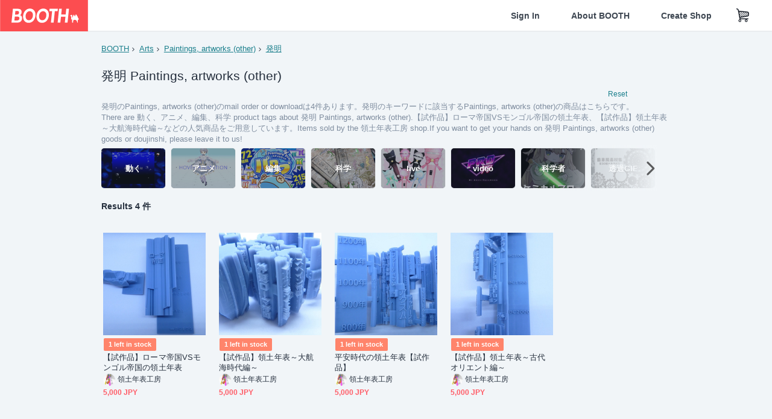

--- FILE ---
content_type: text/html; charset=utf-8
request_url: https://www.google.com/recaptcha/enterprise/anchor?ar=1&k=6LfF1dcZAAAAAOHQX8v16MX5SktDwmQINVD_6mBF&co=aHR0cHM6Ly9ib290aC5wbTo0NDM.&hl=en&v=N67nZn4AqZkNcbeMu4prBgzg&size=invisible&anchor-ms=20000&execute-ms=30000&cb=8nirkeq6t4oq
body_size: 49413
content:
<!DOCTYPE HTML><html dir="ltr" lang="en"><head><meta http-equiv="Content-Type" content="text/html; charset=UTF-8">
<meta http-equiv="X-UA-Compatible" content="IE=edge">
<title>reCAPTCHA</title>
<style type="text/css">
/* cyrillic-ext */
@font-face {
  font-family: 'Roboto';
  font-style: normal;
  font-weight: 400;
  font-stretch: 100%;
  src: url(//fonts.gstatic.com/s/roboto/v48/KFO7CnqEu92Fr1ME7kSn66aGLdTylUAMa3GUBHMdazTgWw.woff2) format('woff2');
  unicode-range: U+0460-052F, U+1C80-1C8A, U+20B4, U+2DE0-2DFF, U+A640-A69F, U+FE2E-FE2F;
}
/* cyrillic */
@font-face {
  font-family: 'Roboto';
  font-style: normal;
  font-weight: 400;
  font-stretch: 100%;
  src: url(//fonts.gstatic.com/s/roboto/v48/KFO7CnqEu92Fr1ME7kSn66aGLdTylUAMa3iUBHMdazTgWw.woff2) format('woff2');
  unicode-range: U+0301, U+0400-045F, U+0490-0491, U+04B0-04B1, U+2116;
}
/* greek-ext */
@font-face {
  font-family: 'Roboto';
  font-style: normal;
  font-weight: 400;
  font-stretch: 100%;
  src: url(//fonts.gstatic.com/s/roboto/v48/KFO7CnqEu92Fr1ME7kSn66aGLdTylUAMa3CUBHMdazTgWw.woff2) format('woff2');
  unicode-range: U+1F00-1FFF;
}
/* greek */
@font-face {
  font-family: 'Roboto';
  font-style: normal;
  font-weight: 400;
  font-stretch: 100%;
  src: url(//fonts.gstatic.com/s/roboto/v48/KFO7CnqEu92Fr1ME7kSn66aGLdTylUAMa3-UBHMdazTgWw.woff2) format('woff2');
  unicode-range: U+0370-0377, U+037A-037F, U+0384-038A, U+038C, U+038E-03A1, U+03A3-03FF;
}
/* math */
@font-face {
  font-family: 'Roboto';
  font-style: normal;
  font-weight: 400;
  font-stretch: 100%;
  src: url(//fonts.gstatic.com/s/roboto/v48/KFO7CnqEu92Fr1ME7kSn66aGLdTylUAMawCUBHMdazTgWw.woff2) format('woff2');
  unicode-range: U+0302-0303, U+0305, U+0307-0308, U+0310, U+0312, U+0315, U+031A, U+0326-0327, U+032C, U+032F-0330, U+0332-0333, U+0338, U+033A, U+0346, U+034D, U+0391-03A1, U+03A3-03A9, U+03B1-03C9, U+03D1, U+03D5-03D6, U+03F0-03F1, U+03F4-03F5, U+2016-2017, U+2034-2038, U+203C, U+2040, U+2043, U+2047, U+2050, U+2057, U+205F, U+2070-2071, U+2074-208E, U+2090-209C, U+20D0-20DC, U+20E1, U+20E5-20EF, U+2100-2112, U+2114-2115, U+2117-2121, U+2123-214F, U+2190, U+2192, U+2194-21AE, U+21B0-21E5, U+21F1-21F2, U+21F4-2211, U+2213-2214, U+2216-22FF, U+2308-230B, U+2310, U+2319, U+231C-2321, U+2336-237A, U+237C, U+2395, U+239B-23B7, U+23D0, U+23DC-23E1, U+2474-2475, U+25AF, U+25B3, U+25B7, U+25BD, U+25C1, U+25CA, U+25CC, U+25FB, U+266D-266F, U+27C0-27FF, U+2900-2AFF, U+2B0E-2B11, U+2B30-2B4C, U+2BFE, U+3030, U+FF5B, U+FF5D, U+1D400-1D7FF, U+1EE00-1EEFF;
}
/* symbols */
@font-face {
  font-family: 'Roboto';
  font-style: normal;
  font-weight: 400;
  font-stretch: 100%;
  src: url(//fonts.gstatic.com/s/roboto/v48/KFO7CnqEu92Fr1ME7kSn66aGLdTylUAMaxKUBHMdazTgWw.woff2) format('woff2');
  unicode-range: U+0001-000C, U+000E-001F, U+007F-009F, U+20DD-20E0, U+20E2-20E4, U+2150-218F, U+2190, U+2192, U+2194-2199, U+21AF, U+21E6-21F0, U+21F3, U+2218-2219, U+2299, U+22C4-22C6, U+2300-243F, U+2440-244A, U+2460-24FF, U+25A0-27BF, U+2800-28FF, U+2921-2922, U+2981, U+29BF, U+29EB, U+2B00-2BFF, U+4DC0-4DFF, U+FFF9-FFFB, U+10140-1018E, U+10190-1019C, U+101A0, U+101D0-101FD, U+102E0-102FB, U+10E60-10E7E, U+1D2C0-1D2D3, U+1D2E0-1D37F, U+1F000-1F0FF, U+1F100-1F1AD, U+1F1E6-1F1FF, U+1F30D-1F30F, U+1F315, U+1F31C, U+1F31E, U+1F320-1F32C, U+1F336, U+1F378, U+1F37D, U+1F382, U+1F393-1F39F, U+1F3A7-1F3A8, U+1F3AC-1F3AF, U+1F3C2, U+1F3C4-1F3C6, U+1F3CA-1F3CE, U+1F3D4-1F3E0, U+1F3ED, U+1F3F1-1F3F3, U+1F3F5-1F3F7, U+1F408, U+1F415, U+1F41F, U+1F426, U+1F43F, U+1F441-1F442, U+1F444, U+1F446-1F449, U+1F44C-1F44E, U+1F453, U+1F46A, U+1F47D, U+1F4A3, U+1F4B0, U+1F4B3, U+1F4B9, U+1F4BB, U+1F4BF, U+1F4C8-1F4CB, U+1F4D6, U+1F4DA, U+1F4DF, U+1F4E3-1F4E6, U+1F4EA-1F4ED, U+1F4F7, U+1F4F9-1F4FB, U+1F4FD-1F4FE, U+1F503, U+1F507-1F50B, U+1F50D, U+1F512-1F513, U+1F53E-1F54A, U+1F54F-1F5FA, U+1F610, U+1F650-1F67F, U+1F687, U+1F68D, U+1F691, U+1F694, U+1F698, U+1F6AD, U+1F6B2, U+1F6B9-1F6BA, U+1F6BC, U+1F6C6-1F6CF, U+1F6D3-1F6D7, U+1F6E0-1F6EA, U+1F6F0-1F6F3, U+1F6F7-1F6FC, U+1F700-1F7FF, U+1F800-1F80B, U+1F810-1F847, U+1F850-1F859, U+1F860-1F887, U+1F890-1F8AD, U+1F8B0-1F8BB, U+1F8C0-1F8C1, U+1F900-1F90B, U+1F93B, U+1F946, U+1F984, U+1F996, U+1F9E9, U+1FA00-1FA6F, U+1FA70-1FA7C, U+1FA80-1FA89, U+1FA8F-1FAC6, U+1FACE-1FADC, U+1FADF-1FAE9, U+1FAF0-1FAF8, U+1FB00-1FBFF;
}
/* vietnamese */
@font-face {
  font-family: 'Roboto';
  font-style: normal;
  font-weight: 400;
  font-stretch: 100%;
  src: url(//fonts.gstatic.com/s/roboto/v48/KFO7CnqEu92Fr1ME7kSn66aGLdTylUAMa3OUBHMdazTgWw.woff2) format('woff2');
  unicode-range: U+0102-0103, U+0110-0111, U+0128-0129, U+0168-0169, U+01A0-01A1, U+01AF-01B0, U+0300-0301, U+0303-0304, U+0308-0309, U+0323, U+0329, U+1EA0-1EF9, U+20AB;
}
/* latin-ext */
@font-face {
  font-family: 'Roboto';
  font-style: normal;
  font-weight: 400;
  font-stretch: 100%;
  src: url(//fonts.gstatic.com/s/roboto/v48/KFO7CnqEu92Fr1ME7kSn66aGLdTylUAMa3KUBHMdazTgWw.woff2) format('woff2');
  unicode-range: U+0100-02BA, U+02BD-02C5, U+02C7-02CC, U+02CE-02D7, U+02DD-02FF, U+0304, U+0308, U+0329, U+1D00-1DBF, U+1E00-1E9F, U+1EF2-1EFF, U+2020, U+20A0-20AB, U+20AD-20C0, U+2113, U+2C60-2C7F, U+A720-A7FF;
}
/* latin */
@font-face {
  font-family: 'Roboto';
  font-style: normal;
  font-weight: 400;
  font-stretch: 100%;
  src: url(//fonts.gstatic.com/s/roboto/v48/KFO7CnqEu92Fr1ME7kSn66aGLdTylUAMa3yUBHMdazQ.woff2) format('woff2');
  unicode-range: U+0000-00FF, U+0131, U+0152-0153, U+02BB-02BC, U+02C6, U+02DA, U+02DC, U+0304, U+0308, U+0329, U+2000-206F, U+20AC, U+2122, U+2191, U+2193, U+2212, U+2215, U+FEFF, U+FFFD;
}
/* cyrillic-ext */
@font-face {
  font-family: 'Roboto';
  font-style: normal;
  font-weight: 500;
  font-stretch: 100%;
  src: url(//fonts.gstatic.com/s/roboto/v48/KFO7CnqEu92Fr1ME7kSn66aGLdTylUAMa3GUBHMdazTgWw.woff2) format('woff2');
  unicode-range: U+0460-052F, U+1C80-1C8A, U+20B4, U+2DE0-2DFF, U+A640-A69F, U+FE2E-FE2F;
}
/* cyrillic */
@font-face {
  font-family: 'Roboto';
  font-style: normal;
  font-weight: 500;
  font-stretch: 100%;
  src: url(//fonts.gstatic.com/s/roboto/v48/KFO7CnqEu92Fr1ME7kSn66aGLdTylUAMa3iUBHMdazTgWw.woff2) format('woff2');
  unicode-range: U+0301, U+0400-045F, U+0490-0491, U+04B0-04B1, U+2116;
}
/* greek-ext */
@font-face {
  font-family: 'Roboto';
  font-style: normal;
  font-weight: 500;
  font-stretch: 100%;
  src: url(//fonts.gstatic.com/s/roboto/v48/KFO7CnqEu92Fr1ME7kSn66aGLdTylUAMa3CUBHMdazTgWw.woff2) format('woff2');
  unicode-range: U+1F00-1FFF;
}
/* greek */
@font-face {
  font-family: 'Roboto';
  font-style: normal;
  font-weight: 500;
  font-stretch: 100%;
  src: url(//fonts.gstatic.com/s/roboto/v48/KFO7CnqEu92Fr1ME7kSn66aGLdTylUAMa3-UBHMdazTgWw.woff2) format('woff2');
  unicode-range: U+0370-0377, U+037A-037F, U+0384-038A, U+038C, U+038E-03A1, U+03A3-03FF;
}
/* math */
@font-face {
  font-family: 'Roboto';
  font-style: normal;
  font-weight: 500;
  font-stretch: 100%;
  src: url(//fonts.gstatic.com/s/roboto/v48/KFO7CnqEu92Fr1ME7kSn66aGLdTylUAMawCUBHMdazTgWw.woff2) format('woff2');
  unicode-range: U+0302-0303, U+0305, U+0307-0308, U+0310, U+0312, U+0315, U+031A, U+0326-0327, U+032C, U+032F-0330, U+0332-0333, U+0338, U+033A, U+0346, U+034D, U+0391-03A1, U+03A3-03A9, U+03B1-03C9, U+03D1, U+03D5-03D6, U+03F0-03F1, U+03F4-03F5, U+2016-2017, U+2034-2038, U+203C, U+2040, U+2043, U+2047, U+2050, U+2057, U+205F, U+2070-2071, U+2074-208E, U+2090-209C, U+20D0-20DC, U+20E1, U+20E5-20EF, U+2100-2112, U+2114-2115, U+2117-2121, U+2123-214F, U+2190, U+2192, U+2194-21AE, U+21B0-21E5, U+21F1-21F2, U+21F4-2211, U+2213-2214, U+2216-22FF, U+2308-230B, U+2310, U+2319, U+231C-2321, U+2336-237A, U+237C, U+2395, U+239B-23B7, U+23D0, U+23DC-23E1, U+2474-2475, U+25AF, U+25B3, U+25B7, U+25BD, U+25C1, U+25CA, U+25CC, U+25FB, U+266D-266F, U+27C0-27FF, U+2900-2AFF, U+2B0E-2B11, U+2B30-2B4C, U+2BFE, U+3030, U+FF5B, U+FF5D, U+1D400-1D7FF, U+1EE00-1EEFF;
}
/* symbols */
@font-face {
  font-family: 'Roboto';
  font-style: normal;
  font-weight: 500;
  font-stretch: 100%;
  src: url(//fonts.gstatic.com/s/roboto/v48/KFO7CnqEu92Fr1ME7kSn66aGLdTylUAMaxKUBHMdazTgWw.woff2) format('woff2');
  unicode-range: U+0001-000C, U+000E-001F, U+007F-009F, U+20DD-20E0, U+20E2-20E4, U+2150-218F, U+2190, U+2192, U+2194-2199, U+21AF, U+21E6-21F0, U+21F3, U+2218-2219, U+2299, U+22C4-22C6, U+2300-243F, U+2440-244A, U+2460-24FF, U+25A0-27BF, U+2800-28FF, U+2921-2922, U+2981, U+29BF, U+29EB, U+2B00-2BFF, U+4DC0-4DFF, U+FFF9-FFFB, U+10140-1018E, U+10190-1019C, U+101A0, U+101D0-101FD, U+102E0-102FB, U+10E60-10E7E, U+1D2C0-1D2D3, U+1D2E0-1D37F, U+1F000-1F0FF, U+1F100-1F1AD, U+1F1E6-1F1FF, U+1F30D-1F30F, U+1F315, U+1F31C, U+1F31E, U+1F320-1F32C, U+1F336, U+1F378, U+1F37D, U+1F382, U+1F393-1F39F, U+1F3A7-1F3A8, U+1F3AC-1F3AF, U+1F3C2, U+1F3C4-1F3C6, U+1F3CA-1F3CE, U+1F3D4-1F3E0, U+1F3ED, U+1F3F1-1F3F3, U+1F3F5-1F3F7, U+1F408, U+1F415, U+1F41F, U+1F426, U+1F43F, U+1F441-1F442, U+1F444, U+1F446-1F449, U+1F44C-1F44E, U+1F453, U+1F46A, U+1F47D, U+1F4A3, U+1F4B0, U+1F4B3, U+1F4B9, U+1F4BB, U+1F4BF, U+1F4C8-1F4CB, U+1F4D6, U+1F4DA, U+1F4DF, U+1F4E3-1F4E6, U+1F4EA-1F4ED, U+1F4F7, U+1F4F9-1F4FB, U+1F4FD-1F4FE, U+1F503, U+1F507-1F50B, U+1F50D, U+1F512-1F513, U+1F53E-1F54A, U+1F54F-1F5FA, U+1F610, U+1F650-1F67F, U+1F687, U+1F68D, U+1F691, U+1F694, U+1F698, U+1F6AD, U+1F6B2, U+1F6B9-1F6BA, U+1F6BC, U+1F6C6-1F6CF, U+1F6D3-1F6D7, U+1F6E0-1F6EA, U+1F6F0-1F6F3, U+1F6F7-1F6FC, U+1F700-1F7FF, U+1F800-1F80B, U+1F810-1F847, U+1F850-1F859, U+1F860-1F887, U+1F890-1F8AD, U+1F8B0-1F8BB, U+1F8C0-1F8C1, U+1F900-1F90B, U+1F93B, U+1F946, U+1F984, U+1F996, U+1F9E9, U+1FA00-1FA6F, U+1FA70-1FA7C, U+1FA80-1FA89, U+1FA8F-1FAC6, U+1FACE-1FADC, U+1FADF-1FAE9, U+1FAF0-1FAF8, U+1FB00-1FBFF;
}
/* vietnamese */
@font-face {
  font-family: 'Roboto';
  font-style: normal;
  font-weight: 500;
  font-stretch: 100%;
  src: url(//fonts.gstatic.com/s/roboto/v48/KFO7CnqEu92Fr1ME7kSn66aGLdTylUAMa3OUBHMdazTgWw.woff2) format('woff2');
  unicode-range: U+0102-0103, U+0110-0111, U+0128-0129, U+0168-0169, U+01A0-01A1, U+01AF-01B0, U+0300-0301, U+0303-0304, U+0308-0309, U+0323, U+0329, U+1EA0-1EF9, U+20AB;
}
/* latin-ext */
@font-face {
  font-family: 'Roboto';
  font-style: normal;
  font-weight: 500;
  font-stretch: 100%;
  src: url(//fonts.gstatic.com/s/roboto/v48/KFO7CnqEu92Fr1ME7kSn66aGLdTylUAMa3KUBHMdazTgWw.woff2) format('woff2');
  unicode-range: U+0100-02BA, U+02BD-02C5, U+02C7-02CC, U+02CE-02D7, U+02DD-02FF, U+0304, U+0308, U+0329, U+1D00-1DBF, U+1E00-1E9F, U+1EF2-1EFF, U+2020, U+20A0-20AB, U+20AD-20C0, U+2113, U+2C60-2C7F, U+A720-A7FF;
}
/* latin */
@font-face {
  font-family: 'Roboto';
  font-style: normal;
  font-weight: 500;
  font-stretch: 100%;
  src: url(//fonts.gstatic.com/s/roboto/v48/KFO7CnqEu92Fr1ME7kSn66aGLdTylUAMa3yUBHMdazQ.woff2) format('woff2');
  unicode-range: U+0000-00FF, U+0131, U+0152-0153, U+02BB-02BC, U+02C6, U+02DA, U+02DC, U+0304, U+0308, U+0329, U+2000-206F, U+20AC, U+2122, U+2191, U+2193, U+2212, U+2215, U+FEFF, U+FFFD;
}
/* cyrillic-ext */
@font-face {
  font-family: 'Roboto';
  font-style: normal;
  font-weight: 900;
  font-stretch: 100%;
  src: url(//fonts.gstatic.com/s/roboto/v48/KFO7CnqEu92Fr1ME7kSn66aGLdTylUAMa3GUBHMdazTgWw.woff2) format('woff2');
  unicode-range: U+0460-052F, U+1C80-1C8A, U+20B4, U+2DE0-2DFF, U+A640-A69F, U+FE2E-FE2F;
}
/* cyrillic */
@font-face {
  font-family: 'Roboto';
  font-style: normal;
  font-weight: 900;
  font-stretch: 100%;
  src: url(//fonts.gstatic.com/s/roboto/v48/KFO7CnqEu92Fr1ME7kSn66aGLdTylUAMa3iUBHMdazTgWw.woff2) format('woff2');
  unicode-range: U+0301, U+0400-045F, U+0490-0491, U+04B0-04B1, U+2116;
}
/* greek-ext */
@font-face {
  font-family: 'Roboto';
  font-style: normal;
  font-weight: 900;
  font-stretch: 100%;
  src: url(//fonts.gstatic.com/s/roboto/v48/KFO7CnqEu92Fr1ME7kSn66aGLdTylUAMa3CUBHMdazTgWw.woff2) format('woff2');
  unicode-range: U+1F00-1FFF;
}
/* greek */
@font-face {
  font-family: 'Roboto';
  font-style: normal;
  font-weight: 900;
  font-stretch: 100%;
  src: url(//fonts.gstatic.com/s/roboto/v48/KFO7CnqEu92Fr1ME7kSn66aGLdTylUAMa3-UBHMdazTgWw.woff2) format('woff2');
  unicode-range: U+0370-0377, U+037A-037F, U+0384-038A, U+038C, U+038E-03A1, U+03A3-03FF;
}
/* math */
@font-face {
  font-family: 'Roboto';
  font-style: normal;
  font-weight: 900;
  font-stretch: 100%;
  src: url(//fonts.gstatic.com/s/roboto/v48/KFO7CnqEu92Fr1ME7kSn66aGLdTylUAMawCUBHMdazTgWw.woff2) format('woff2');
  unicode-range: U+0302-0303, U+0305, U+0307-0308, U+0310, U+0312, U+0315, U+031A, U+0326-0327, U+032C, U+032F-0330, U+0332-0333, U+0338, U+033A, U+0346, U+034D, U+0391-03A1, U+03A3-03A9, U+03B1-03C9, U+03D1, U+03D5-03D6, U+03F0-03F1, U+03F4-03F5, U+2016-2017, U+2034-2038, U+203C, U+2040, U+2043, U+2047, U+2050, U+2057, U+205F, U+2070-2071, U+2074-208E, U+2090-209C, U+20D0-20DC, U+20E1, U+20E5-20EF, U+2100-2112, U+2114-2115, U+2117-2121, U+2123-214F, U+2190, U+2192, U+2194-21AE, U+21B0-21E5, U+21F1-21F2, U+21F4-2211, U+2213-2214, U+2216-22FF, U+2308-230B, U+2310, U+2319, U+231C-2321, U+2336-237A, U+237C, U+2395, U+239B-23B7, U+23D0, U+23DC-23E1, U+2474-2475, U+25AF, U+25B3, U+25B7, U+25BD, U+25C1, U+25CA, U+25CC, U+25FB, U+266D-266F, U+27C0-27FF, U+2900-2AFF, U+2B0E-2B11, U+2B30-2B4C, U+2BFE, U+3030, U+FF5B, U+FF5D, U+1D400-1D7FF, U+1EE00-1EEFF;
}
/* symbols */
@font-face {
  font-family: 'Roboto';
  font-style: normal;
  font-weight: 900;
  font-stretch: 100%;
  src: url(//fonts.gstatic.com/s/roboto/v48/KFO7CnqEu92Fr1ME7kSn66aGLdTylUAMaxKUBHMdazTgWw.woff2) format('woff2');
  unicode-range: U+0001-000C, U+000E-001F, U+007F-009F, U+20DD-20E0, U+20E2-20E4, U+2150-218F, U+2190, U+2192, U+2194-2199, U+21AF, U+21E6-21F0, U+21F3, U+2218-2219, U+2299, U+22C4-22C6, U+2300-243F, U+2440-244A, U+2460-24FF, U+25A0-27BF, U+2800-28FF, U+2921-2922, U+2981, U+29BF, U+29EB, U+2B00-2BFF, U+4DC0-4DFF, U+FFF9-FFFB, U+10140-1018E, U+10190-1019C, U+101A0, U+101D0-101FD, U+102E0-102FB, U+10E60-10E7E, U+1D2C0-1D2D3, U+1D2E0-1D37F, U+1F000-1F0FF, U+1F100-1F1AD, U+1F1E6-1F1FF, U+1F30D-1F30F, U+1F315, U+1F31C, U+1F31E, U+1F320-1F32C, U+1F336, U+1F378, U+1F37D, U+1F382, U+1F393-1F39F, U+1F3A7-1F3A8, U+1F3AC-1F3AF, U+1F3C2, U+1F3C4-1F3C6, U+1F3CA-1F3CE, U+1F3D4-1F3E0, U+1F3ED, U+1F3F1-1F3F3, U+1F3F5-1F3F7, U+1F408, U+1F415, U+1F41F, U+1F426, U+1F43F, U+1F441-1F442, U+1F444, U+1F446-1F449, U+1F44C-1F44E, U+1F453, U+1F46A, U+1F47D, U+1F4A3, U+1F4B0, U+1F4B3, U+1F4B9, U+1F4BB, U+1F4BF, U+1F4C8-1F4CB, U+1F4D6, U+1F4DA, U+1F4DF, U+1F4E3-1F4E6, U+1F4EA-1F4ED, U+1F4F7, U+1F4F9-1F4FB, U+1F4FD-1F4FE, U+1F503, U+1F507-1F50B, U+1F50D, U+1F512-1F513, U+1F53E-1F54A, U+1F54F-1F5FA, U+1F610, U+1F650-1F67F, U+1F687, U+1F68D, U+1F691, U+1F694, U+1F698, U+1F6AD, U+1F6B2, U+1F6B9-1F6BA, U+1F6BC, U+1F6C6-1F6CF, U+1F6D3-1F6D7, U+1F6E0-1F6EA, U+1F6F0-1F6F3, U+1F6F7-1F6FC, U+1F700-1F7FF, U+1F800-1F80B, U+1F810-1F847, U+1F850-1F859, U+1F860-1F887, U+1F890-1F8AD, U+1F8B0-1F8BB, U+1F8C0-1F8C1, U+1F900-1F90B, U+1F93B, U+1F946, U+1F984, U+1F996, U+1F9E9, U+1FA00-1FA6F, U+1FA70-1FA7C, U+1FA80-1FA89, U+1FA8F-1FAC6, U+1FACE-1FADC, U+1FADF-1FAE9, U+1FAF0-1FAF8, U+1FB00-1FBFF;
}
/* vietnamese */
@font-face {
  font-family: 'Roboto';
  font-style: normal;
  font-weight: 900;
  font-stretch: 100%;
  src: url(//fonts.gstatic.com/s/roboto/v48/KFO7CnqEu92Fr1ME7kSn66aGLdTylUAMa3OUBHMdazTgWw.woff2) format('woff2');
  unicode-range: U+0102-0103, U+0110-0111, U+0128-0129, U+0168-0169, U+01A0-01A1, U+01AF-01B0, U+0300-0301, U+0303-0304, U+0308-0309, U+0323, U+0329, U+1EA0-1EF9, U+20AB;
}
/* latin-ext */
@font-face {
  font-family: 'Roboto';
  font-style: normal;
  font-weight: 900;
  font-stretch: 100%;
  src: url(//fonts.gstatic.com/s/roboto/v48/KFO7CnqEu92Fr1ME7kSn66aGLdTylUAMa3KUBHMdazTgWw.woff2) format('woff2');
  unicode-range: U+0100-02BA, U+02BD-02C5, U+02C7-02CC, U+02CE-02D7, U+02DD-02FF, U+0304, U+0308, U+0329, U+1D00-1DBF, U+1E00-1E9F, U+1EF2-1EFF, U+2020, U+20A0-20AB, U+20AD-20C0, U+2113, U+2C60-2C7F, U+A720-A7FF;
}
/* latin */
@font-face {
  font-family: 'Roboto';
  font-style: normal;
  font-weight: 900;
  font-stretch: 100%;
  src: url(//fonts.gstatic.com/s/roboto/v48/KFO7CnqEu92Fr1ME7kSn66aGLdTylUAMa3yUBHMdazQ.woff2) format('woff2');
  unicode-range: U+0000-00FF, U+0131, U+0152-0153, U+02BB-02BC, U+02C6, U+02DA, U+02DC, U+0304, U+0308, U+0329, U+2000-206F, U+20AC, U+2122, U+2191, U+2193, U+2212, U+2215, U+FEFF, U+FFFD;
}

</style>
<link rel="stylesheet" type="text/css" href="https://www.gstatic.com/recaptcha/releases/N67nZn4AqZkNcbeMu4prBgzg/styles__ltr.css">
<script nonce="uCvxm-ThGE2KEGLuiGX_FA" type="text/javascript">window['__recaptcha_api'] = 'https://www.google.com/recaptcha/enterprise/';</script>
<script type="text/javascript" src="https://www.gstatic.com/recaptcha/releases/N67nZn4AqZkNcbeMu4prBgzg/recaptcha__en.js" nonce="uCvxm-ThGE2KEGLuiGX_FA">
      
    </script></head>
<body><div id="rc-anchor-alert" class="rc-anchor-alert"></div>
<input type="hidden" id="recaptcha-token" value="[base64]">
<script type="text/javascript" nonce="uCvxm-ThGE2KEGLuiGX_FA">
      recaptcha.anchor.Main.init("[\x22ainput\x22,[\x22bgdata\x22,\x22\x22,\[base64]/[base64]/[base64]/[base64]/[base64]/UltsKytdPUU6KEU8MjA0OD9SW2wrK109RT4+NnwxOTI6KChFJjY0NTEyKT09NTUyOTYmJk0rMTxjLmxlbmd0aCYmKGMuY2hhckNvZGVBdChNKzEpJjY0NTEyKT09NTYzMjA/[base64]/[base64]/[base64]/[base64]/[base64]/[base64]/[base64]\x22,\[base64]\x22,\[base64]/CvB/DrQ48wrIIwqXDjjzCiilNWcO1w6jDvmDDrsKEPQjCtz1gwpPDqsODwoVvwrsoVcObwrPDjsO/[base64]/Dh3oZwo3Dqw8cOcO1I8KFw7XDl8O3woPDh8KRwoonZcOhwrHCh8KMUsKYw4IYeMKOw4zCtcOAdcKVDgHCrTfDlsOhw7JQZE0JacKOw5LCnMKjwqxdw4JHw6ckwo5BwpsYw7xHGMK2MmIhwqXCjcOCwpTCrsK9SAE9wrXCisOPw7VLQTrCgsO/wq8gUMKxTBlcJsK6OihRw4RjPcOLHDJcRMKDwoVUDsK2Wx3CjV8Ew61CwrXDjcOxw6bCkWvCvcKyFMKhwrPCmcKdZiXDv8K+wpjCmTnCsGUTw5/Doh8Pw7pyfz/CvMKjwoXDjHHCpXXCksKdwqlfw68Yw7gEwqkzwqfDhzwJNMOVYsONw7LCoitIw45hwp0APsO5wrrCqjLCh8KTPsO9Y8KCwqvDkknDoDF4wozClMOvw4kfwqlmw53CssOdUCrDnEVcH1TCugnCgBDCuwpyPhLCjcKeNBxywprCmU3DgMOBG8K/IXlrc8OMRcKKw5vCgHHClcKQMsOLw6PCqcKCw7lYKn/ClMK3w7Fuw63DmcOXM8K/bcKawrbDlcOswp09TsOwb8KWQ8Oawqwnw6ViSkt7RRnCqsKjF0/[base64]/DmsOrw4MbwrgOTsOmwpBZAMKPwrjDm0jDpFTCh8O5wpBQXX8Cw7d4dMKRQVMFwrM0FsKBwqbCrHhVLcKkfMKeJcKTE8OCBhjDpmzDo8KVVsKIIGM1w7tTLh/Dk8KcwqpvXMK9CsKNw7nDkibClTfDmgp+OMKYa8Ksw53Dh3DCtQ9HUH/DrTI1w4V9wqlfw5TChUbDocOpExPDrcOXwoFoPcKlwqzDp3TChMK+wpMzw6ZmQ8KILcOUFcKsZsK7QcOlVmzCgn7CtcONw5fDkXHCgBEHw6oxaELDs8Knw5vDvsO9NEnDnB/[base64]/[base64]/DhRc3w6gsw7/CkFVGMBNZw4onD8OIOl9cNsK1bcK+PGFmw5XDocKVwrlII1PCpRLCl27Dh39uHjPCrRjCs8KSCcOowpQXSx4Aw4oXGCbCojBVRw02ICdTDS0Ewpliw6xSw7gvK8KaJsOMW0vCjg58DgbCmsOewrDDvsO9wplRcMOZO0zCnWjDqnZ/wrxPZ8OKWAV8w5YtwrnDjMOQwq14UX8Qw7M4Z37Du8KNdRoRXX96YEZHSRhKwpNfwqDClyURw6Mdw4c3wo0Ow5QAw6sCwo0Mw53DsDrCkzFYw5TDr2dzITU2dmA1wrNzEWIpbUXCqcO7w5jDo1/[base64]/DgAYlwpdZWcKewpAOwoNnGG/[base64]/woXDt8O4wrfCoUAzwoJ5wp3CijfDkMKoeR9Fw5VWw71kKh3DmMORVGTCih0IwrNAw54mQcOSbg4Xw4bCgcKNMcKvw7VNwolXdSYrRBjDlV4CGsOgQiXDuMKRP8KFR1ZIHcOeF8KZw4/Dgi7ChsOawrgBwpVcAEUGwrPCgystT8KPwrImwq/CrsKnDVcTw7zDtxRBwoDDv0hwHC7CsV/Dp8KzUEFXwrPDt8Ozw7U3wo3DsmDCnTbCnH7DvkwILRPDlcKWw5p9EsKrKCpXwq4Uw5AWwozDqgwWNsKYw4zChsKewqXDo8O/EsOvL8ObJ8OQasKEGMKBwo7CkMK0f8OFRGlww4jCs8O7HcK+TMKibRfDlT3CtcOIwpXDo8OtFWh9wrTDtsO5woVkw4rDg8OKw5fDisK/[base64]/THbDlMKAHTRjw7URPMOGQcKCIVhDP8Ojw4fDrkZ0wpErwr/DkX/CkRXDlmMEXijCrsOfwr/CrMK3NkTCnsOvFQ0rQnMkw4/CrsKvZcKsLB/CscOuPhpHQS82w6cWLsKJwp7CncO+wpZXR8OiED4Mw4fDmgAEfMK5wqHDnV8MeRhaw5nDvsOZNsOTw7zCgDBbRcOFZlrDtgvCn3oIwrQZSsKsAcO+w7vCgGTDhnUTT8OSwq5FNcOdw73DmsKSwrxFC2IRwqzDtMONJChZTW/[base64]/w5/DjMOOw68/[base64]/DtsKKw4bClMKqwoIywqNMw4xfbsOPwoQTwo7Di8Oew4c/w7vDpsK7XMOgLMOGRMObaQchwqJEw4gmYMO3wr0MZB3DnMKDNsKYXSvCgsK6wpnDmyDCscK+w7sTwpNnwoMow5nCjRY1OMO4KH8hGcKYw7IvPDUFwoDDmR7CiSF/w43Dm03Dk1HCuUN5w506wr/Co1pUMnnDk23ChcK/w4xgw6VjR8K1w5fDunbDscOLwrEDw5fDisOtw5jCniPCr8Kgw74Ga8OXbDbDscO0w4ZkM1Vzw5oce8Owwp/[base64]/[base64]/Di2IKwpDCtcK8QMKBw6RgwoxnwoHDv8KqPVwKJANXw4XDkcKkw70qwrPCkVTCsB8TAmTCmMK/RwHDtMKDGB/DhcKHWAjDujDCrsKVEh3CpFrDscKXw5ctasOaOQx+w4d+w4jCs8Ktw4Y1NigVwqTDuMK9I8OIwrfDs8Odw41Cwp8/GDFBBSHDjsK7dGXDh8OSwovCiEHClxPCucOwKMKxw45wwofCglpRNSomw7zCqwnDrMKMw5/[base64]/Cl8KzOHvDhAptPsO7OsKtcBovwqrDicOHw7PDhjwHQMOyw6nDncKaw70ywo9Iw4t3w6LDhsOwY8K/GMK0w4NLwoYIKcOsGUYpwovCrTEfwqPCmHYjw6zDqG7CvAoiw7TDsMKiwogMD3DDocOIwqFcasOFf8O7w5cxJMKZNFQfK2vDmcOMAMOGZcOoaD1nasK4AMK7Q1dGNQrDqsOmw7RLX8KDZnYVDkJLw7nCt8O9czjDlSHDpXLDhgvCo8OywrosM8KKwqzClS/Cg8O3VgvDp3MnUhVVecKka8K3BDrDpQt5w7QYKwvDpcKswovCnsOjPl1ew5fDqEZpTC/CvcKXwrHCtcOmw63Dh8KJw53CgcO7wp1LM2/CrcKPLnogDcO9w6EDw77DmcONwqHDoxfDlcO/wpfCrcOcw44LbMKbdELDu8KWJcKnZcO3wq/[base64]/[base64]/wqdQN8OZwosIVcKwwrUbw4shQsOrwpXDumVfwofCt0rClMOeL0XCv8KcIMKVbMKTwprDgsKzJn86w4/DvRNTMcKIwq1NRCrDkTYnw7JXeUgdw77Cn0UBwqfDncOiXsKpwobCrCDDpmQNw7DDjwRQTT4ZMX/DiSBbI8OTYi/Dl8OlwpRGbnJ3w6xfw70kJk/Dt8KhQl8XSmdGw5bClcOuEnfCt33DtDgqVsORC8K7wpU9w73CgcKGw7nDhMOdw4UYQsK8w6hBacKzwqvCkh/CusOAwoHDgWVEwrLDnlXCvyfDnsOZbx3CsU1Ew4/DnFcBw4HDu8K2w6nDmTDDusOvw4lDwrrDmlbCrcKLFAIkwoTDjTfDvMKLWMKwOsOybCLDqHNFS8OJUcONXU3CmcOMw457J2/DsEMzQMKZw67Cm8KWHsO7GsObM8K2w4vCmE/DpDfDnMKvdcKEwrF2wofDrxdmb23CuxTCpXN8clYyw5nDgQHCkcO0MGTChsKlPcOGVMKYSDjCrsO7wpXDn8KQIQTDkWzDrGc7w6nCg8K3woHCkcKnwr8vS1nCpsOhwpNjD8KRw7rDoRDCvcO+wp7DiRVrd8KPwqcFI8Kewr/[base64]/DqgjChkMgwqLDoT8vLQPDlyhew7HCmm3DvsOJXzxAAcOmwrXDsMKFw5ctC8Kpw6rCuB7CuSjDhF8mw7ltYgIkw45jw7AFw4YlG8KxaybCl8OfVBfDgW3Cqh/[base64]/DkcKdKsKiwo8iYxjDlsOrwqUNQcKrwqHDtRwMSMOOUsK4wrPCjsKIEj3Ch8KtA8Ogw4HDngrDmjvCoMOSVy4FwqDDqsO/XTo/w4ZlwrIETsOEwqJAb8KkwrXDlhjCnCQWGcKiw4HCozJJw6LCkBhrw5Zow5gzw7R8L1zDjCvCnW/Ds8OyTsOpP8K9w5/ClcKBwqMWwqnDrsKkOcOvw4Abw7tkSik3Ah02wrXCmsKfDi3CpsKATcKqFMOfWH3Cu8Kywr7CsmIaTQ/DtsKZXsOUw5MGQTfDqkpRwr7DtynCt2zDlsONbMOda1rCnxfCoBDDh8Ojw6PCr8Ovwq7DtSURwq7Dn8KbBsOuwpJOQcKVVcKxw74PHsOOwqF0RMOfw6vCqQlXPBjChcO7ZgRTw7Zcw63Ch8K4YsKMwrlYw7XClsOfCVsqCcKEHMOKwq7Cn2fCjcOWw4TCv8O7OsO/[base64]/wp0gwrfDt8KGwqDCuAxew4UfwqHCsR7DiyMKGilCH8OSw63Dv8OGKsK5T8OdU8OjTCdRXwc0HsKzwrxJeyfDs8KAwr3ClGcpw4PCqUhUAMO+QgrDucKAw5bDmcOcbVw+L8KrLlnCmRMrwp7CssKNLcOJw5HDoR3CmC/[base64]/DsgVlwpIowpPCsGvDosKxw6lSKUHDqjjCo8KqFMK8w6tGwrkaJsKywqXChFHDhjHDocOORsO9Sm3DkEQDCMOqEyA2w73CssOxdh7CrcKQw4JzHC3Ds8K7w5/DhMO5wpt3HVDDjQ7CiMK3HCxPFcOFOMK6w5XCrsOsFlN8woAJw4rCpsOKdcKzVMO2wocIbS/[base64]/CrCrDtHnDhcKiw7NNBMOBOMKpwr15eQHDglJ3YMOjwoQIwqTDh2LCi2LDvsO3wrvDu03DrcKPw4DDrcKFEkEQO8KTworDqMOzYGrChW/Ck8KbBEnCj8KOCcO8w6bCsCDDtsOaw5HDoDxEw7tcw5nCisOAw6vCsFJUfxbDoFjDv8KNfsKLPxB1OhEvV8KKwotZwpXCkXgTw6NJwoJREGZ4w7YAKATCukDDqhhvwpkMw7zDosKHWMKzESYUwqXDo8KOHV9fw70vwqtveWvCrMKGw6UsHMOgwo/Ds2d7M8Kfw6/Dog92w79nG8O7A0XDk1PCtcO0w7Rlw7XClMKIwq3ClMKsUl/Ck8Kbwpw4b8Onw7HDslQSwrceHiUkwo5+w7fDkcO1cyQ3w4hgw5bDjMKZGsKzw5V8w5EHEMKVwrwrw4XDjRt8JRhuwq0cw5fDvsKawpTCs3RGwp1Ow4DDqmXDk8OJwoAwcsOIHxLCi3UVWCHDvMKSCsOrw4hvcEPCpyMSfcOrw77Du8KFw5/DrsK7wonCtMKiMErDocK+WcKfw7XDlBR6J8Omw6jCpcKhwrvCkE3Cp8ORMhkNYMKZLcO+SwVsfcORAQDCkcKFMQsTw704fUUnw5/Ch8OTw7DCssODXChLwpcjwo0Xw5fDtRQpwr4gwrfCr8ObWcKLw7PCikfCqcO6FDUzUMKIw7nCvHwoRyDDkX/DtQBDwp3DncKTThbDpT4eNMO0wqzDmHnDgsKYwrdtwqVJBmgydX58w7zCucKlwopYJjvDqTDDgMOOw5PCjCXDvsOzfjnDg8KpZsKwT8Kkw7/ClALCtMOKwpzCiybCmMOIwoPDvsKEw6wSw6oBXMOfcjPCqcOCwpbDlmzCnsOHw7bDogIdJMO4wqzDkhDConXCq8K0AEXCo0fCiMKMWS7Ck1Y7AsKQw5XDqFc5WCbCvsKBwqApT3Auwp3CiAHCiH4sLlNCwpLCsjkyHXlHM1fCn1Z9wp/DkQnCgm/[base64]/Cm2E9w7HCmsK1wqbDq2QRcMOrQj5VeD/DuG/DixzCvMOuc8OnY0YgEsOGwppIW8KHcMOwwrAbRsKlw4PDhMO6wr57TS06I1Z9wqXDsixZQMK8XELClMONRlfDujDCm8OswqUQw7nDjMOtwrQDc8KMw7QGwpXCi3/CpcOEw5o/XMKYQUPDrMKWTD1jw7puaWvClcKew67CicKPwq4GbcO7DQM3wr4vwoVqw5bDrG0FL8Omw6vDtMO6w5bCusKbwpbDoF8TwqLChcOuw7VlVcKewop6w4jCtnvCn8OjwqnCq3k6w5BNwrrCn1DCtsKiw7lFRsO5wrHDksOgaCfCp0JAwpLClEBdUcOMwpVFdRjDtcOCUz/ChMKgCcKuGcOTLMKGJmvCusOqwoPCjMOow6rCpSpLw5Now4pEwqIUU8KewpQpPUfCmcOaZGjChR08Pxk+Qi/[base64]/[base64]/CnMO0w5PDk1Eewpg7XmDCo8OFwqhdwq8two86wrfCiGvDo8ObXRDDnms9KzDDk8Osw6TCh8KHW3h/[base64]/CnMONw4DCu8K6LMKgw5EaNsKDeBkHF3HCoMOTw5IOwq0uwpQCQsOGwrfDlylmwq43ZHJkwotPwqBsOcKGd8OZw7LChcOZw5FZw7HCqMOJwpnDlcOxdy7DkiPDui08aD1vCl7CvcOyf8KEdMKpDMO4EsOsRMOwJ8ORw7PDnEUNe8KDcE0/w7rClTvCusOywq3CmhDDpVENwpMkwqjChElZwoXDocK1w6rDiEvDuCnDhGPCgBIcwrXCkxcIPcKSBBHCkcK2EcKMw4jCizYeWMKjPh/CvmrCpzM3w4BgwqbCjRvDmk7DnX/[base64]/KcO5wqXDvUE9w6YAwqk6wqNRfsKGw5FkJBN6NyvDp1/Cm8OjwqTCmjDDiMKxGArDusOiw63CmMOGw4/CtsKgwq4+wrEtwrdPehNSw4ZpwqsOwqXDizzCr3pvECppwpLCjDN2w5vDu8O/[base64]/DtjQ6AcOpCsOow75Twppow7URw6RiLcOkTW3ChVRqw4MUQyVyE3TCvMKcwpkJR8Oqw4jDnsO/w4VzYj1gFMOsw5pGw55QewoYSV/CmMKaKlnDqsOkw7o8CTfDvsK7wobCilbDvAfDosK9QlXDjAIzD0bDoMOVwqTCkcKiS8KGTEdowoQ1w5HCncOpw6PDnRAefGRqKjtww65LwqQKw5QaesKJwqVmwrYgwpHCmcOHFMK1AChRdT/[base64]/[base64]/w7oqYMOwJMOSYsOxaMO9Fh7ChFd/[base64]/XcKYF8KLHcOAwpEpfG/DhcO3w7jDglxYNWzCpsOZQMKPwqhVOMKaw5jDlsKewrTCq8KBwrnCm1LCoMK+a8KdJsOnfMOswqAQOsOnwrlAw5Jgw6NFX0DCgcKxX8OfUD/DhsKdwqXCuW88wrN+D3AawpfChTDCpsKTw5gcwpQgD3XCuMKqbMOxVD4bOcOTwprCl2LDn3HClMKCc8KXw4pvw5DDvx82w6BewpvDv8O6Zx0Rw7V2aMKIJcOqNxJiw6LDu8OyYg51wp7Cp24Rw51HJsKlwoA/[base64]/w5BYwoHCksKOwp3Ct8K/w5jDssOKBgLCngUawpVCwoHDksKZUR/[base64]/woYkPcKNNU1LwrvDtcK/wpQewowlwpUwH8OOwojChcOWEcOGYUdKwp3DuMO7w53DsxrDtV/ChsKMC8O0EWgIw6LCosKWwq4AJGBQwp7Dg0vCp8O2UMKxw7lvRhTCizPCt3sTwqVMHgtQw6RUw6nDjMK2By7CnUnCpcObZB/DnxLDp8Omw65gwofDosO6dUPDq1QEbifDqsOUwr7DocOWwq1OVsO8fMKMwoFmCDEyZ8Oswpcsw4QOEGo8WwkWfcOYwo0YfD8hWXXCqsOEDsOgwqPDi0LDo8Ogfj3DrjLCpE8EUsOFw6RQw6/CqcKFw59/w6B5wrc7HVViNUcqb3LCmsKTNcK0fjdlLcKhw79iSsOVwoU/YsKSD39twotgVsO3wpXCvcKsSQFyw45Aw4DCgxbCmcKXw699IxTCpsKkwqjChS9vAcKPwr7DgBPDqsKOw4sEw5VSP13Cm8K4w5zDtkPClsKZC8OmHBVVwrvChT06QAMQw510w4rDlMOcwofCp8K5wqjDpjDDhsKJw54lwp4rwoFiQcKZw4HCvR/CsyHCjxdfLcKuNMOuAlg6w445KsOew44DwodDesK6w7oYw4F2VsO8w4V/WcKvCMKvw55NwqkcFMKHwqhOQE1VVWUBw6p7IU/CumtYwqnDuVrDksKGWzLCssKIw5HDncOrwp82wpN2Px4ZFTRHAMODw7s3Y3cOwrdYfsKqw5bDksOVcx7Dj8KvwqlODQzDr0MdwpZrwpBHPcKBwpLCpzMLGMOxw4cuwrXDkD3CiMOcTcK1B8O2IlHDuQTClMOUw7PCiQcvbMKLwpjCicO6Cy/DqsO5wpouwofDhcOHEcOCw73CicK+wrrCrMOGw5XCtMOWT8ORw7DDuTN1PEzCocKgwo7CscOnJSthEMO/dlgfwrAvw6bCisOuwobChW7Cj38mw5tzHMK0JMObXsKewq8bw6jDpkEjw6dHwr3CvcKww6Y9wpZEwrTDr8K+RTAWwqtsK8OqHcOaUsOgaCDDuQ4Fc8OfwozCkcOPwq8uwq4HwqZ7wqlgwqIGUUjDjDt1ZwvCocK+w6UDOsOnwqQnw6fCo3DCtSN1w7/CtcKmwpsvw4xcAsKPwoolLQlUQcKDWw3DvzrCicOvwoJMwqhGwpbDinzCkhc0UHU4AMODwr7Cq8OSwo0eWVkuwogQHAHCmn8bZCIRw41vw6NkLsKqPcKsDTrCr8Kca8OvX8KqSlzCmlhBGUUEwrtNw7YWaVc8G1YSw7/ClMO2NMOTw6rDhcOUaMKhw67CljUYY8KiwqACwpBWNXrDvVPDlMKpwq7CjcOxwoPDm0MPw4DDpV5fw54TZGNQM8KhX8KaGsOKw5jCrMKVwqXDksK4HVtvw7UYUsOHwpDCkU8/dsO3U8OXXcOYwrTDlcOIwqjDsT4vQcKLacKWG0wkwpzCi8OqAcKnYMKwQ2oqw63CuiYiJxMSwrnClA/DqsKMw6TDn2zCmsOzOjTCgsKGEMO5wo3CrUkyUcO4cMOEeMOuScK4w4bDgwzCvsKkIlM2wpZVHMO2NXs/FMKTNMKmw6zDncKwwpLClcOmCsODVixxwrvCl8KZw5U/wpzDsTfDkcOWwqXDsHjDkzrDoVQmw5HCrkxSw7fDtQ/DvFJ0w7TDsk/DmsKPd0DCgMO3woxwdMKxMlAeNMKlw4Rlw7vDhsK1w4rCrxASf8Omw53DisKkwrk/wpwBQcOkTXPCvHTDtMKJw4zCocO+wr4GwrHDsErDoxTClMKAwoN9ej4bbWXDmVjCvi/Cl8K/[base64]/DjlMZw6DDphXCmMO/CG7CggUzwpzCpDh8OXfChBkqdMKOTnPCmDsBw4jDr8KMwrpDbGDCvXY5GMKEP8OfwovDqArCiXrDt8O9B8OPw6zCl8K4w6IkP1zDrsKoVMOiw4hlOcKew7cSwqjDmMKIZcKTw7Mxw50DfMOwckbClMOwwq8cwo/CvcK0w5/ChMOXOQ7CncK5NyPDpmDCh1vDl8KGw4sfOcO0cEMcG1JuZFd3w7LDoh8Ow5rCqVfDocO3w5wEw5zDrS0XIyzCu0cVNxDDnhg5wokJKRHDpsKOwo/CtW90wrVAwqPDqcKmwoPDtFrDqMKQw7kjwprCqcOLXsKzEg4Qw4Y5NsK9W8KxHSt+S8OnwrPCpx/CmUxcw4kSHcOaw53DqcOkw457WsOBw5HCi37CgFINAHNCw5EkFHPCl8O+wqJwKmtfYmZewrdOwq5DF8KyF2xdwrQzwrhffT7Cv8OPwpNswofCnU1aUcOjaH1kZ8ODw5TDpsOCLMKTGsOYS8KLw5suOSp4wo1NGk/CnS/CksK9w4YTwocxw6EKPlfCjsKBUA8nw4vDmsKPwqIYwrzDuMOyw70bWAEgw6M8w5LCn8K9ccOUwo5/dcOtw7dFOMOOw7xKNwPCiUTCvgPCksK5fcOMw5TCgRp5w48Lw7MwwoJCw71bw51owr0Cwr3Cqh/CrzvCmgbCiGtZwogiVMK+woU2LzlGBjEBw4xowqsRwrbCsllBccOkT8KLQsO9w4DChHVdNMOBwr/CnsKWwpLClsKvw7HCqWNmwrEUPCzCv8K7w4JGM8Kwc3dFwp46L8OSwpDCjUM5wp7CuUHDvMOSw7MbNBjDgsO7woUERinDuMOhKMOubsOFw7MEw7M9Ax/DucOJIcOiGsOILnzDg0ozw7DCmcOxPWTCj0rCoil9w7XCujVAKcOzYMO4wojCkX8GwqjClB7DiWrDunvCqHfDoj3CnsKtwoRUQsKbZibDpTfCvcOEBcOTViPDhETCvWLDkC/CgsK+KQhDwo12w53DiMKmw6zDoEPCpsO8w43Ci8OiVyfCu2jDg8OeJcKcU8KRXMOsXMK0w6/DkcO9w71BOGXCuiPDpcOhf8KJwoHDocO6M2IPZ8Ozw54bey8UwqJeXE/[base64]/csK8EyXDusOkPEPCjcObwpvCt8Knwq5ew5fCssKdTMKhaMKGb3TDr8O7WMKXwpo+VgNww77DscO+AFUgW8O1w5oVwrzCj8O5LMOaw5UfwocJTFsWw5Fxw7A/[base64]/[base64]/ClcKNecO+wo0BwqTDhcKwbhrCoEtrZMKAwrDClgLConlSanvDtcORa2XCslTCqMO2Bg8RGH/DmR7Cl8KcXzDDtnHDi8KpVsKfw7xLw6zDicOwwqBhw7rDgSxGwqrDpzbDtxHDg8OpwpwcTAfDqsOHw6XCmEjDnMKhLsKAwo8OKcKbKXPCu8OXwprDukHCgHQ/[base64]/CrhhnYXrDpjHCrVjCgsOeecKxeXTDngxhQsKCwovDpcKFw7wQekN8w4VHU3nDmkplw4xCw7tjw7vCulHDo8KMwojDkVjCvFdMwoXClcK8d8OdSzvDs8K4wrsIwqfCmDMWfcKIQsK1wplGwqstwqYxHcKYWRYJwr/DjcK+w6/CnG3DlcK5wrIew5thQF0nwrATD2tfXcKzwrTDshHCl8OMKsO2woRfworDkQ9KwqzDg8OQwp1fMMOnTcK2wqR+w4/DkMK1CcKJBDMtw7MDwpTCn8OqHsObwq/Ch8K7wpDCoAgeIMK5w4YYTwlowqHCkT7DuT3CpMKiV0bCshvDl8O8OStcIgcNXsOdw5wgw78nBDfDh0BXw6fCsHxmw7PCsBvDhMOtX19HwoxOL0Uew4QzYcOQesOEw6lGCMOZERzCmnhrHyHDocOLCcKzclUnTxzDlMOWNV/CtSbCjnrDrksbwrrDr8ONWcO8w5zDscK2w6zDhBF+w4fDqDPDvinCmD58w4YDw4/Dj8OFwqnDtcODSsKYw5bDpcK/[base64]/wqrCpUlcwrRZw4/DrT/CojA/bjZBwphuPMKywq/[base64]/[base64]/w7fCpVJxw7UnAGsPwoRmbm/CnxPCv8OsMkBGTsOgA8OdwqE6wqzCtcKAWmB7w6DCnE18wqUpIcOHWDAjLCYcWcOqw6vDvMOkwojCusK9w4xHwrh0RD3DlMKEcEfCvz5Bw7tHVcKHwqrCs8KKw5zCisOcw4Muwokrw6zDnsOfC8Ozwp7CsXhmTUjCosOHw494w4sZw4kuwp/DrWILWB0eGXxFGcOkD8OsCMK/wq/Dq8OUYsOUw6cfwq5XwqoeDinCjE0QcQ3CowLCk8KqwqXCqHtHAcOyw7vCksOKdsOMw5DCuUNEw7DCgmArw6lLGcKhJWrCrV9IYsO0CsKGGcKUwrc/[base64]/[base64]/ChMO0C8K3SiPCllHDi8OxwpfCiMO6w5PCk8KSNsO6w4l2fj4wFnnDscO1FcKewrJUw5Yfw7zDgMK6w7AXwqjDpcKLUMOiw7Bfw7UZGcO/Ci3Con3ClVljw6nCucKlPDnCknc1HmjDn8K6MMOKwptwwrfDvcOVDilIBcOtNkooZsOGUTjDnhl0w53Cj3ltwrjCtj3CsHo5wrYbwoPDl8OTwqHCrTUOW8OPUcKVRD9xaj3DpjLCsMKqwofDkCxvw7bClsOiXsKZM8ONBsK/wrfCuz3DpsOuw4A0w6EwwrzCmB7CjWYcFMOow7nCn8KIwqYVfsK6wovCvMO3Oz/[base64]/DpMOQWml6RsKmwo5awprDtsOXeMKhw7rCusKqw65HfXxmwqzCvCjChcK7woHCgcKgKsO6wq/CqHVewo/Ctl44wrfCkWoDwoQvwqPDsF4YwrAVw4PCo8KHVTrDqGbCoQvCqkc4wqzDlkXDjgDDrgPCm8Orw5TCrXQ+XcOlwr3DoSdGw7nDhjbCmQTDiMOrb8KncCzCh8Odw5DCt1PDmBM0wq0WwpPDhcKOIsKqccOGc8O/wpZfw4xrwo0JwqMTw4bCl3vDqcKjw67DisKAw5TDk8Oew7dXKAXCv3xtw5IwKsOwwp5Ie8ObRhB4wrdIwpxZwoHDrU3Dn0/DqkbDvmc4WRo3H8OueDjCscOOwohcJMO4LMONw6rCkkvCvcO6SsOyw4E9wrU6ASsmw5YbwoEIYsOHIMKyC1FtwrnCocO0wo7CusOhN8Oaw4PDk8OqYsK/LnfDnhDCoQ7DuG/CrcOBwoDDjMKIw5LCvSMdJXUhI8K0w5bCliNswqd2ZhfDnjPDncOGwo3CkUHDsFLCssOVw53DlMKMwozDqSkjDMODVMKVQDDDtA3Cv3rDtsOEHDLCngBRwqoNw5/Co8K6EV1Cwqwhw6rCnEXDl1vDoUzDpcOlWgjCm2EtZngow6tUw5/CgMOoeBJzw6gDQ24MdVUePzrCusKVwrHDq37DglEOHUhDwo3Dg0fDqlLCisKzWmrDrsKyPhPDpMKQazsZCm5uA3djGkvDnC9vwp1qwoMoKMObccKcwrLDsTJQEcOHQHnCk8KIwo/CvsOXwqPDncKzw7HDrh/Ct8KJPcKbwqRgw5bCmknCjWLCuGBfw6lYVMOWEm3CnMKKw6ZRfsKmGVjCmwgYw7rDoMOHTMKuwrJXBMO4wplHZ8Kdw414D8OaJcOdXg5VwqDDmiXDh8OEJsKHwp/CgsOUwpdzw7rCiHHCpcKxw6TCsGDDlMKQwqlBw6LDgD9Jw4JBXWLDvcKyw77ChAcVJsOBQMKBcRByHh/DrcOfwrzDnMKrw7Zfw5LDucOuFhAOwo7Cj2LCqsKkwrwKK8KAwrDCrcKNEQjCtMK3Qy7DnAh8wojCu34uw7cTwox3w7QKw7LDrcOzH8K9wrhaTgAcX8Ktw5tqw5RNcydAQynDjHbDtVxew4DCnCRXCSAdw6hLw5nDrsK/DsONw7HCt8OtWMOiP8OZw4wZwrTCvBBRw5tMwpxRPMOzw4jCgMOva3DCmcOuwqoCN8O1wpzCoMKnJcOlwrNdYTrDrX0Gw5jDkh/DncOeJsKbIB59w6nCmyInwohmSMKvE2DDqMKnw7YCwo3Cr8OHccOAw6g8GsKgJ8Otw5cBw4R6w4XChMO6wqkNw4HChcKlwp/DrsKuAMOhw4EtVG1nFcKsEyLCmn7ClyrDh8KiVXMswoNfw6QKw6/CpXRBwq/ClMKJwrUfA8OZwrHDpjodwp90amLCjWwZw7AVMxloBDDDsQMYHH5KwpRsw6t2wqLChcOtw4/[base64]/Crm/DrsO1w5p1SMKfFsO6w7PCv0hLEcKZw40fC8O9w6VAwoZEAWd4wrzCosOywrM7ccO6w5zCiwAdX8OKw4kkKMK/woVaXcOfwqTCj2zCvMOBTMOSGX7DtCNIw5PCh0/DlEYfw71hZgluaRZ7w7RqbiZYw67DiQ1xM8O6ZMK/BytIMRDDicKxwqVcwpDDv2Mtwr7CqSx9GcKbUcKOcVPCt2bDvMK3HMKmwo7DosOcMsK1S8KzPSYiw6guwqfCiDlWdcOVwoYJwqjCm8K6ACjDi8OqwrdCK2DCv39Xwq/DhnbDkcO7F8Omd8OYecOYBDjCgEYgFMKaccOAwrrDoFF5KMOhwrFoGRrCnsOawpDDvcOrF090w57CpEnDmiUWw6ARw79ewp3CjRUtw6AAwqNMw7TCsMOUwpBNHgd3P3UrBH7DpnnCsMOfwp4/w5pPKMOwwpl+djFZw5o0w4nDn8K3wrpvHn/[base64]/[base64]/[base64]/[base64]/DpBNQVHPDml9dwoh2w4DDlkRqV0tmwp3DsTQvbn0jCcOYE8Olw7Uww47Dmh/CoEBNw63DpRYow63CqC0ZFcO1wplYw5LDocO/[base64]/w4rDv8OCw5bCpMK6w5Buw6Z2E8OpN8Klw6Z/w47Cih5veEc3K8OaAWFGOMKFbibDsz1yc0YtwpvCh8Onw7/CssK9b8OofcKbWn9Ew4BdwrDCgQwvb8KYDGnDh2/CocKrOWrChsObBcO5RysbGsO+JcOaGHnDny9nwrsOwqM7WcOIwpDCmMKBwqjDu8OSwpYpwrZkwp3CpUjCj8OjwrLDiBrCosOGwpkRccKVPRnCt8O9NsKuRcObwqLCnDDCisK2esK3PEctw6bDvMKYw4kUXsKRw5vDpyHDmMKUYsKxw6V1w7/CjMOywqDDnwE6w44Aw7TDksO/JsKKw6PCoMKYYsO0Gilhw4tpwpJHwr/DtCbCgcOzNjkWw4zCmsKGaSRIw73CpMOfwocUwoLDg8OEw6fDhntkeXjDjQ0owpXDg8OmAxLCnsOLV8KRAsOnwr7DizB6wq7CukIyMx/DjcOyKEFzczlxwqJzw7gpJ8KmesOldQggOVrDtsKuVksrw4shw51xHsOtTUUKwrvDhg5qw53CllJbwoHCqsKiTCcBX082ehlfwqjCtsOjwqYcwrLDjkDDvMKhNMK6LkrCjMKGcsKbwrDCvjHCl8OFU8KSRE3CnR7Dk8KvMg/CpXjDn8K5D8OuIU0cPUBBFyrCl8Krw5sGwpNQBh9dw53CicKtw4jDjcOhwoDClyMresOJFQjCgztPw73DgsOyZsOFw6TDvwrClsKfwo8iEsK7w63DgcO3e2IwQMKVw4fCnnkZf2h3w5PDgMK+w7sJWRnCocK/wqPDjMOnwqvDlDEMwqh+w7TCg0/Dl8OuSixuf05Gw75YX8Osw7Avei/DtMK8wpfDuGgJJ8K/DsKLw7MOw4xJKcOMD2bDhnMJd8O/w7xmwr8lG0V8wpU9RXPClm/[base64]/[base64]/[base64]/DmB9hesKDBcKAOcOKw54pc8Kyw7DCtCYCAjgPQcKnWMKWw6IWIEjDslovKcOkwp7Dh13DliF0wqDDjkLCvMKew6/DiD43R3JrGsOwwpk/[base64]/CulZYw7PDjBXCkGbDmMOPwrHCoMOPZ8ORZ8KcaUXDhnPDpsOGw6bChcOhIinCosKvE8KFwqPDhgfDhMKDEMKNQUJffCQAUMKwwobCt13CvsKGDMOlwp7CvRvDjsOMwqo6woV2w7YWO8KHCAnDgcKWw5DCiMOuw6cEwqoOGz/[base64]/[base64]/DgMKIw6soQULCgwgHw75Gw7jDs8KHwo5PFSpCw45Fwq/DhTbCpMK/w7p/w74pwqgsYMKNwq7DqQ4xwqAXCT4Kw6jCo0bCshN3w7w0w5vChkHDsxvDlMONw7hQKMOXw4rCrToBAcOzw6Qhw6ltacKJR8Oyw7dyaAsDwrs9wrEDLXZZw5YOw4dWwo0yw7InIzUgXwpqw5YhBj1DMMOuFVjDg38KH29bwq5YQcKzCFXCpVTDqWxSX0HDu8KzwrRIf2/[base64]/Cp0fDgsKGw6rCuAnDvy/DkFrDgcKEwobCnsOiDMKVw4oqM8O8P8KIKsO8OcKyw7YNwqAxw5XDjMKMwrJKOcKXw47DkxVve8KLw5dowqM2w4Jpw5A2UcKQFMOmFsO7NBIlSwByZ33DjQTDk8OYA8ODwqNhcik/KcOTwp/Dlg/DtEZiFcKgw4PCvcOcw5PDvcKDMcOpw5PDsC/CucOmwqvDu2MOJsO3wqttwodjwqxiwqMJwrRXw55BK11LIsKif8ONw6FWbMKFwo3DlsKewrbDosK9TcOtFALDqsOBW21uPsOIWTvDo8KvecOUAVggCMOXHlYKwr7DoyonVMKDwqAtw7zCvsKiwqfCv8KQw7zCoAXCnnbClsK1PSoybRUPwoHCul/[base64]/DqD/DmMKow7saTcOuwqjDhWPClWLDh8K4w6E1UFoFw5gDwrIbcsOlH8OOw6DCqwfCv3rCksKbFSNvd8KfwqnCqsOkw6HDnMKfJRQ4SAfDlwfDisKiZVsWZsKjV8OFw4PDiMO+AMKBw44nS8KPwr9vTMOOw6XDq19/wpXDksKBSsOYw5kvwp1Jw67CmsOUUMKuwo1bw6DDhMOvD3fDoHpyw77CicO8HAHCpTbCusOfcsOvOi/CnsKIbcO6PQ0KwqYpE8KmVlQ6wpoJejgFwqMnwrtSFcKtAMOWw7tlTlrDq3jCjgFdwpbDtcKtwqVqUMKAw7PDhA7DsA3Crn1ECMKBwr3CuT/Cm8OnK8OjH8Kyw6wZwqpOfkB1Nw7Dj8OhFGzDpsOYwo3DmcOMHFF0esKDw6lYwrjCvEUGRh9jw6cvw7cHfD9rdcOzw4pSX2bCrF3CliZfwqPCiMO3w4c5w73DnSpqw4vCpsK/RsOdCX0deVR5w4zDtQTDr3xmUU/DvsOlS8K1w4kiw515EMKwwr3DjSrDlghkw6RyccOtcsKXw5vDi3xswqF3Vy/[base64]/NcO/wod4RD7DksOGwoXChwXClMKDA8K0w5DDul7ChMKywqZuwobDoT5eYisXdMKewqoCwq/[base64]/CgX3Dk0nDu3ZtAMOieX4oMMKJw5fCuMKtbEfCpwTDqRPCrcKYw5dPwo0YOcOiwqnDgcOdwqx4wohlXMKWG2Bjw7QrTn7DksKIQcOrw4bCi3MJGCTDjQXDscOKw43Cv8OWw7HDuScmwoHDuUTCicOJwqoTwrvDsSRKVcKaHcK8w7/DvcK/CBHDtkdPw5LCt8Ogw7RCw5/[base64]/HWjDn3IUw67Cr3s3w4LDtypiwrMAw7/CrSTDrmViJcK/wph9ZcOXLsKxGMKLwpwIw6TCg0nCp8ObExcMPw4\\u003d\x22],null,[\x22conf\x22,null,\x226LfF1dcZAAAAAOHQX8v16MX5SktDwmQINVD_6mBF\x22,0,null,null,null,1,[21,125,63,73,95,87,41,43,42,83,102,105,109,121],[7059694,189],0,null,null,null,null,0,1,0,null,700,1,null,0,\[base64]/76lBhnEnQkZnOKMAhnM8xEZ\x22,0,0,null,null,1,null,0,0,null,null,null,0],\x22https://booth.pm:443\x22,null,[3,1,1],null,null,null,1,3600,[\x22https://www.google.com/intl/en/policies/privacy/\x22,\x22https://www.google.com/intl/en/policies/terms/\x22],\x220zXatZJuwfbeQkOWVJ86QE/lTgbOj5NkSer0XPmEVIQ\\u003d\x22,1,0,null,1,1769813498878,0,0,[76,43,147,109,10],null,[188,240,65],\x22RC-P0rvR6or-sxTYA\x22,null,null,null,null,null,\x220dAFcWeA52l_N455Av-CkgK377la9YZ0qgFDm-MFUVOj6dj_jnAsuPZEGqOjuv_Hv3xNWOl3pMDi56e8N6a8tCGScCJIx2KF65oQ\x22,1769896299016]");
    </script></body></html>

--- FILE ---
content_type: application/javascript; charset=UTF-8
request_url: https://booth.pm/cdn-cgi/challenge-platform/h/b/scripts/jsd/d251aa49a8a3/main.js?
body_size: 8004
content:
window._cf_chl_opt={AKGCx8:'b'};~function(s7,LD,Le,LJ,Li,Lq,La,Lb,s1,s2){s7=O,function(H,L,si,s6,s,x){for(si={H:465,L:493,s:490,x:354,G:407,I:357,l:298,T:483,N:312,B:373},s6=O,s=H();!![];)try{if(x=parseInt(s6(si.H))/1*(-parseInt(s6(si.L))/2)+parseInt(s6(si.s))/3*(-parseInt(s6(si.x))/4)+-parseInt(s6(si.G))/5+parseInt(s6(si.I))/6+parseInt(s6(si.l))/7+parseInt(s6(si.T))/8+-parseInt(s6(si.N))/9*(parseInt(s6(si.B))/10),L===x)break;else s.push(s.shift())}catch(G){s.push(s.shift())}}(V,917982),LD=this||self,Le=LD[s7(341)],LJ=function(xd,xm,xZ,xp,xB,xN,xT,s8,L,s,x,G){return xd={H:508,L:355,s:473,x:505,G:458,I:409},xm={H:403,L:423,s:496,x:462,G:423,I:335,l:413,T:400,N:423,B:444,Z:384,m:480,d:413,X:507,S:405,n:489,z:423,j:453,k:364,f:405,U:311,K:389,o:361,W:315,Q:487,M:384,Y:333,D:487,e:423},xZ={H:315,L:377,s:377,x:425,G:480,I:367,l:302,T:393},xp={H:317},xB={H:367,L:487,s:301,x:469,G:433,I:452,l:301,T:317,N:384,B:317,Z:432,m:384,d:473,X:459,S:408,n:496,z:418,j:499,k:317,f:408,U:368,K:384,o:400,W:423,Q:405,M:348,Y:449,D:384,e:347,J:423,i:311,A:301,F:469,y:433,c:521,g:389,C:325,E:384,R:384,v:368,a:384,b:480,h:423,P:408,u0:368,u1:384,u2:371,u3:319,u4:372,u5:361},xN={H:297,L:345,s:345},xT={H:481,L:342,s:384,x:317,G:332,I:384,l:381,T:487},s8=s7,L={'ieZyu':s8(xd.H),'QUSgD':s8(xd.L),'ABKwe':function(I,l){return I-l},'gjGlz':function(I,l){return l!==I},'vjesP':function(I,l){return I+l},'MiBRT':s8(xd.s),'uiQsN':function(I,l){return I<<l},'KsIpG':function(I,l){return I==l},'TsOmo':function(I,l){return I-l},'REgeQ':function(I,l){return I(l)},'PcPqd':function(I,l){return I&l},'mwUAU':function(I,l){return I(l)},'MnECD':function(I,l){return I<l},'ztJVz':function(I,l){return I|l},'CZQyg':function(I,l){return l==I},'PCWMZ':function(I,l){return l==I},'Ofwhx':function(I,l){return I(l)},'HMWOT':function(I,l){return I>l},'RILlQ':function(I,l){return I-l},'fLEJr':function(I,l){return I-l},'UMetf':function(I,l){return I==l},'Bngzj':function(I,l){return I<l},'qAscu':function(I,l){return l&I},'BvlFx':function(I,l){return I(l)},'SKmoD':function(I){return I()},'CCBKR':function(I,l){return l===I},'uUzWW':s8(xd.x),'UieZj':function(I,l){return I==l},'OAzuj':function(I,l){return I(l)},'TsJWx':function(I,l){return I(l)},'WWjnI':function(I,l){return I&l},'JrZbN':function(I,l){return I*l},'apFBa':function(I,l){return I&l},'FGHEO':function(I,l){return I*l},'hrbHy':function(I,l){return I(l)},'sRZeU':function(I,l){return I!=l},'sLekB':function(I,l){return l==I},'owBtI':function(I,l){return I+l}},s=String[s8(xd.G)],x={'h':function(I,xl,su,l){return xl={H:432},su=s8,l={'nyMBP':function(T,N,s9){return s9=O,L[s9(xl.H)](T,N)},'BtjAE':function(T,N){return N&T}},L[su(xN.H)](su(xN.L),su(xN.s))?void 0:I==null?'':x.g(I,6,function(N,sV){if(sV=su,L[sV(xT.H)]!==L[sV(xT.H)]){for(i=0;A<F;c<<=1,N==l[sV(xT.L)](C,1)?(E=0,R[sV(xT.s)](s(a)),b=0):h++,y++);for(P=u0[sV(xT.x)](0),u1=0;8>u2;u4=u5<<1.8|l[sV(xT.G)](u6,1),u7==l[sV(xT.L)](u8,1)?(u9=0,uu[sV(xT.I)](uV(uO)),uH=0):uL++,us>>=1,u3++);}else return L[sV(xT.l)][sV(xT.T)](N)})},'g':function(I,T,N,sO,B,Z,X,S,z,j,U,K,o,W,Q,M,Y,D){if(sO=s8,I==null)return'';for(Z={},X={},S='',z=2,j=3,U=2,K=[],o=0,W=0,Q=0;Q<I[sO(xB.H)];Q+=1)if(M=I[sO(xB.L)](Q),Object[sO(xB.s)][sO(xB.x)][sO(xB.G)](Z,M)||(Z[M]=j++,X[M]=!0),Y=L[sO(xB.I)](S,M),Object[sO(xB.s)][sO(xB.x)][sO(xB.G)](Z,Y))S=Y;else{if(Object[sO(xB.l)][sO(xB.x)][sO(xB.G)](X,S)){if(256>S[sO(xB.T)](0)){for(B=0;B<U;o<<=1,T-1==W?(W=0,K[sO(xB.N)](N(o)),o=0):W++,B++);for(D=S[sO(xB.B)](0),B=0;8>B;o=1&D|o<<1,W==L[sO(xB.Z)](T,1)?(W=0,K[sO(xB.m)](N(o)),o=0):W++,D>>=1,B++);}else if(sO(xB.d)!==L[sO(xB.X)])return![];else{for(D=1,B=0;B<U;o=L[sO(xB.S)](o,1)|D,L[sO(xB.n)](W,L[sO(xB.z)](T,1))?(W=0,K[sO(xB.m)](L[sO(xB.j)](N,o)),o=0):W++,D=0,B++);for(D=S[sO(xB.k)](0),B=0;16>B;o=L[sO(xB.f)](o,1)|L[sO(xB.U)](D,1),W==T-1?(W=0,K[sO(xB.K)](L[sO(xB.o)](N,o)),o=0):W++,D>>=1,B++);}z--,z==0&&(z=Math[sO(xB.W)](2,U),U++),delete X[S]}else for(D=Z[S],B=0;L[sO(xB.Q)](B,U);o=L[sO(xB.M)](o<<1,1&D),L[sO(xB.Y)](W,T-1)?(W=0,K[sO(xB.D)](N(o)),o=0):W++,D>>=1,B++);S=(z--,L[sO(xB.e)](0,z)&&(z=Math[sO(xB.J)](2,U),U++),Z[Y]=j++,L[sO(xB.i)](String,M))}if(S!==''){if(Object[sO(xB.A)][sO(xB.F)][sO(xB.y)](X,S)){if(L[sO(xB.c)](256,S[sO(xB.k)](0))){for(B=0;B<U;o<<=1,W==L[sO(xB.g)](T,1)?(W=0,K[sO(xB.N)](N(o)),o=0):W++,B++);for(D=S[sO(xB.T)](0),B=0;8>B;o=o<<1|L[sO(xB.U)](D,1),W==L[sO(xB.C)](T,1)?(W=0,K[sO(xB.E)](N(o)),o=0):W++,D>>=1,B++);}else{for(D=1,B=0;B<U;o=L[sO(xB.S)](o,1)|D,W==L[sO(xB.z)](T,1)?(W=0,K[sO(xB.R)](N(o)),o=0):W++,D=0,B++);for(D=S[sO(xB.B)](0),B=0;16>B;o=o<<1|L[sO(xB.v)](D,1),L[sO(xB.n)](W,T-1)?(W=0,K[sO(xB.a)](L[sO(xB.j)](N,o)),o=0):W++,D>>=1,B++);}z--,L[sO(xB.b)](0,z)&&(z=Math[sO(xB.h)](2,U),U++),delete X[S]}else for(D=Z[S],B=0;B<U;o=L[sO(xB.P)](o,1)|L[sO(xB.u0)](D,1),T-1==W?(W=0,K[sO(xB.u1)](N(o)),o=0):W++,D>>=1,B++);z--,z==0&&U++}for(D=2,B=0;L[sO(xB.u2)](B,U);o=o<<1.06|L[sO(xB.u3)](D,1),W==L[sO(xB.Z)](T,1)?(W=0,K[sO(xB.N)](L[sO(xB.u4)](N,o)),o=0):W++,D>>=1,B++);for(;;)if(o<<=1,L[sO(xB.b)](W,T-1)){K[sO(xB.a)](N(o));break}else W++;return K[sO(xB.u5)]('')},'j':function(I,sH){if(sH=s8,L[sH(xZ.H)](L[sH(xZ.L)],L[sH(xZ.s)]))return L[sH(xZ.x)](null,I)?'':L[sH(xZ.G)]('',I)?null:x.i(I[sH(xZ.I)],32768,function(l,sL){return sL=sH,I[sL(xp.H)](l)});else x[sH(xZ.l)]=G,L[sH(xZ.T)](I)},'i':function(I,T,N,ss,B,Z,X,S,z,j,U,K,o,W,Q,M,D,Y){for(ss=s8,B=[],Z=4,X=4,S=3,z=[],K=L[ss(xm.H)](N,0),o=T,W=1,j=0;3>j;B[j]=j,j+=1);for(Q=0,M=Math[ss(xm.L)](2,2),U=1;M!=U;Y=o&K,o>>=1,L[ss(xm.s)](0,o)&&(o=T,K=L[ss(xm.x)](N,W++)),Q|=(0<Y?1:0)*U,U<<=1);switch(Q){case 0:for(Q=0,M=Math[ss(xm.G)](2,8),U=1;M!=U;Y=L[ss(xm.I)](K,o),o>>=1,o==0&&(o=T,K=N(W++)),Q|=L[ss(xm.l)](0<Y?1:0,U),U<<=1);D=L[ss(xm.T)](s,Q);break;case 1:for(Q=0,M=Math[ss(xm.N)](2,16),U=1;U!=M;Y=L[ss(xm.B)](K,o),o>>=1,o==0&&(o=T,K=N(W++)),Q|=U*(0<Y?1:0),U<<=1);D=s(Q);break;case 2:return''}for(j=B[3]=D,z[ss(xm.Z)](D);;){if(W>I)return'';for(Q=0,M=Math[ss(xm.N)](2,S),U=1;M!=U;Y=o&K,o>>=1,L[ss(xm.m)](0,o)&&(o=T,K=N(W++)),Q|=L[ss(xm.d)](0<Y?1:0,U),U<<=1);switch(D=Q){case 0:for(Q=0,M=Math[ss(xm.L)](2,8),U=1;M!=U;Y=K&o,o>>=1,0==o&&(o=T,K=N(W++)),Q|=L[ss(xm.X)](L[ss(xm.S)](0,Y)?1:0,U),U<<=1);B[X++]=L[ss(xm.n)](s,Q),D=X-1,Z--;break;case 1:for(Q=0,M=Math[ss(xm.z)](2,16),U=1;L[ss(xm.j)](U,M);Y=o&K,o>>=1,L[ss(xm.k)](0,o)&&(o=T,K=N(W++)),Q|=(L[ss(xm.f)](0,Y)?1:0)*U,U<<=1);B[X++]=L[ss(xm.U)](s,Q),D=L[ss(xm.K)](X,1),Z--;break;case 2:return z[ss(xm.o)]('')}if(Z==0&&(Z=Math[ss(xm.z)](2,S),S++),B[D])D=B[D];else if(L[ss(xm.W)](D,X))D=j+j[ss(xm.Q)](0);else return null;z[ss(xm.M)](D),B[X++]=L[ss(xm.Y)](j,D[ss(xm.D)](0)),Z--,j=D,0==Z&&(Z=Math[ss(xm.e)](2,S),S++)}}},G={},G[s8(xd.I)]=x.h,G}(),Li=null,Lq=LR(),La={},La[s7(494)]='o',La[s7(358)]='s',La[s7(457)]='u',La[s7(509)]='z',La[s7(379)]='n',La[s7(429)]='I',La[s7(410)]='b',Lb=La,LD[s7(464)]=function(H,L,s,x,GO,GV,Gu,sf,G,T,N,B,Z,X,S){if(GO={H:394,L:448,s:304,x:363,G:416,I:352,l:295,T:416,N:352,B:295,Z:475,m:495,d:367,X:318,S:427,n:353,z:387,j:328,k:399,f:472},GV={H:376,L:349,s:367,x:427,G:504},Gu={H:301,L:469,s:433,x:384},sf=s7,G={'QNsLI':function(z,j){return z<j},'KTFQf':function(z,j){return j===z},'ZbNXX':function(z,j){return z(j)},'HLFSD':function(z,j,U,K){return z(j,U,K)},'uVKvk':function(z,j){return j===z},'niUkz':function(z,j,U){return z(j,U)},'NvgEX':function(z,j){return z+j}},null===L||L===void 0)return x;for(T=G[sf(GO.H)](s0,L),H[sf(GO.L)][sf(GO.s)]&&(T=T[sf(GO.x)](H[sf(GO.L)][sf(GO.s)](L))),T=H[sf(GO.G)][sf(GO.I)]&&H[sf(GO.l)]?H[sf(GO.T)][sf(GO.N)](new H[(sf(GO.B))](T)):function(z,sU,j){for(sU=sf,z[sU(GV.H)](),j=0;G[sU(GV.L)](j,z[sU(GV.s)]);G[sU(GV.x)](z[j],z[j+1])?z[sU(GV.G)](j+1,1):j+=1);return z}(T),N='nAsAaAb'.split('A'),N=N[sf(GO.Z)][sf(GO.m)](N),B=0;B<T[sf(GO.d)];Z=T[B],X=G[sf(GO.X)](LP,H,L,Z),N(X)?(S=G[sf(GO.S)]('s',X)&&!H[sf(GO.n)](L[Z]),G[sf(GO.z)](sf(GO.j),s+Z)?I(s+Z,X):S||I(s+Z,L[Z])):G[sf(GO.k)](I,G[sf(GO.f)](s,Z),X),B++);return x;function I(z,j,sk){sk=O,Object[sk(Gu.H)][sk(Gu.L)][sk(Gu.s)](x,j)||(x[j]=[]),x[j][sk(Gu.x)](z)}},s1=s7(406)[s7(336)](';'),s2=s1[s7(475)][s7(495)](s1),LD[s7(414)]=function(H,L,GG,Gx,sK,s,x,G,I,l){for(GG={H:467,L:378,s:367,x:439,G:367,I:324,l:384,T:424},Gx={H:401,L:479,s:322,x:336,G:434,I:350},sK=s7,s={'AdkoX':sK(GG.H),'KXiOK':function(T,N){return T(N)},'HjHwL':function(T,N){return T&N},'bEfkj':function(T,N){return T<N}},x=Object[sK(GG.L)](L),G=0;G<x[sK(GG.s)];G++)if(I=x[G],'f'===I&&(I='N'),H[I]){for(l=0;s[sK(GG.x)](l,L[x[G]][sK(GG.G)]);-1===H[I][sK(GG.I)](L[x[G]][l])&&(s2(L[x[G]][l])||H[I][sK(GG.l)]('o.'+L[x[G]][l])),l++);}else H[I]=L[x[G]][sK(GG.T)](function(T,so,B,Z,m){if(so=sK,so(Gx.H)===so(Gx.L)){for(B=s[so(Gx.s)][so(Gx.x)]('|'),Z=0;!![];){switch(B[Z++]){case'0':K|=(0<m?1:0)*o;continue;case'1':S>>=1;continue;case'2':n==0&&(z=j,k=s[so(Gx.G)](I,U++));continue;case'3':m=s[so(Gx.I)](G,X);continue;case'4':W<<=1;continue}break}}else return'o.'+T})},s4();function LC(xJ,sp,L,s,x,G,I){return xJ={H:513,L:440,s:397,x:513},sp=s7,L={},L[sp(xJ.H)]=function(l,T){return l>T},s=L,x=3600,G=Lg(),I=Math[sp(xJ.L)](Date[sp(xJ.s)]()/1e3),s[sp(xJ.x)](I-G,x)?![]:!![]}function LR(xC,sS){return xC={H:492,L:492},sS=s7,crypto&&crypto[sS(xC.H)]?crypto[sS(xC.L)]():''}function LA(H,xz,xn,sx,L,s){xz={H:438,L:334,s:402,x:323},xn={H:436,L:334},sx=s7,L={'PtFor':function(x){return x()},'qzxVh':function(x,G,I){return x(G,I)},'EPKjp':sx(xz.H)},s=L[sx(xz.L)](s3),LE(s.r,function(x,sG){sG=sx,typeof H===sG(xn.H)&&H(x),L[sG(xn.L)](Ly)}),s.e&&L[sx(xz.s)](Lv,L[sx(xz.x)],s.e)}function Lh(H,L,xa,sz){return xa={H:506,L:301,s:382,x:433,G:324,I:451},sz=s7,L instanceof H[sz(xa.H)]&&0<H[sz(xa.H)][sz(xa.L)][sz(xa.s)][sz(xa.x)](L)[sz(xa.G)](sz(xa.I))}function LF(xw,sI,L,s,x,G){return xw={H:486,L:379,s:514,x:486},sI=s7,L={},L[sI(xw.H)]=sI(xw.L),s=L,x=LD[sI(xw.s)],!x?null:(G=x.i,typeof G!==s[sI(xw.x)]||G<30)?null:G}function Lt(xk,sl,L,s){return xk={H:442,L:442},sl=s7,L={},L[sl(xk.H)]=function(G,I){return I!==G},s=L,s[sl(xk.L)](LF(),null)}function s4(GU,Gf,Gj,sQ,H,L,s,x,G){if(GU={H:386,L:330,s:514,x:303,G:520,I:310,l:470,T:470,N:517,B:302},Gf={H:306,L:303,s:520,x:302},Gj={H:331,L:299,s:339,x:307,G:478,I:510,l:411},sQ=s7,H={'OAGbu':function(I,l){return l===I},'kPIgt':sQ(GU.H),'GjoJh':function(I,l,T){return I(l,T)},'EYyBi':function(I,l){return I(l)},'NgiBg':function(I,l){return l!==I},'Bvfcx':sQ(GU.L),'QWXDG':function(I){return I()}},L=LD[sQ(GU.s)],!L)return;if(!LC())return;(s=![],x=function(Gw,GX,sY,I,T){if(Gw={H:374,L:386,s:460,x:398,G:355,I:487},GX={H:516},sY=sQ,I={'aipCP':function(l){return l()},'FYEbs':function(l,T){return l===T},'XCAOZ':function(l,T,sM){return sM=O,H[sM(GX.H)](l,T)},'iOSPN':function(l,T,N){return l(T,N)},'fKkYc':function(l,T){return T*l}},sY(Gj.H)===sY(Gj.L)){if(T=I[sY(Gj.s)](T),I[sY(Gj.x)](T,null))return;m=(N&&I[sY(Gj.G)](S,n),I[sY(Gj.I)](d,function(){T()},I[sY(Gj.l)](T,1e3)))}else if(!s){if(s=!![],!LC())return;LA(function(T,sD){if(sD=sY,H[sD(Gw.H)](sD(Gw.L),H[sD(Gw.s)]))H[sD(Gw.x)](s5,L,T);else return sD(Gw.G)[sD(Gw.I)](L)})}},Le[sQ(GU.x)]!==H[sQ(GU.G)])?H[sQ(GU.I)](x):LD[sQ(GU.l)]?Le[sQ(GU.T)](sQ(GU.N),x):(G=Le[sQ(GU.B)]||function(){},Le[sQ(GU.B)]=function(se){se=sQ,G(),H[se(Gf.H)](Le[se(Gf.L)],H[se(Gf.s)])&&(Le[se(Gf.x)]=G,x())})}function Lg(xD,sB,H){return xD={H:514,L:440},sB=s7,H=LD[sB(xD.H)],Math[sB(xD.L)](+atob(H.t))}function Lv(x,G,xv,sn,I,l,T,N,B,Z,m,d,X,S,n){if(xv={H:491,L:321,s:365,x:313,G:456,I:340,l:336,T:450,N:370,B:346,Z:370,m:412,d:519,X:435,S:431,n:327,z:362,j:366,k:502,f:329,U:344,K:409,o:309,W:463,Q:343,M:445,Y:390,D:514,e:515,J:500,i:308,A:443,F:421,y:326},sn=s7,I={'tyPiE':function(z,j){return z(j)},'cRRVr':sn(xv.H),'bSOWV':function(z,j){return z+j},'kjQot':sn(xv.L)},!Lc(0))return![];T=(l={},l[sn(xv.s)]=x,l[sn(xv.x)]=G,l);try{if(sn(xv.H)===I[sn(xv.G)]){for(N=sn(xv.I)[sn(xv.l)]('|'),B=0;!![];){switch(N[B++]){case'0':Z=new LD[(sn(xv.T))]();continue;case'1':d=(m={},m[sn(xv.N)]=LD[sn(xv.B)][sn(xv.Z)],m[sn(xv.m)]=LD[sn(xv.B)][sn(xv.m)],m[sn(xv.d)]=LD[sn(xv.B)][sn(xv.d)],m[sn(xv.X)]=LD[sn(xv.B)][sn(xv.S)],m[sn(xv.n)]=Lq,m);continue;case'2':X={},X[sn(xv.z)]=T,X[sn(xv.j)]=d,X[sn(xv.k)]=sn(xv.f),Z[sn(xv.U)](LJ[sn(xv.K)](X));continue;case'3':S=I[sn(xv.o)](I[sn(xv.W)]+LD[sn(xv.B)][sn(xv.Q)]+sn(xv.M)+n.r,sn(xv.Y));continue;case'4':n=LD[sn(xv.D)];continue;case'5':Z[sn(xv.e)]=function(){};continue;case'6':Z[sn(xv.J)](sn(xv.i),S);continue;case'7':Z[sn(xv.A)]=2500;continue}break}}else I[sn(xv.F)](m,sn(xv.y))}catch(j){}}function s3(Gr,sW,s,x,G,I,l,T){s=(Gr={H:476,L:498,s:359,x:477,G:428,I:501,l:474,T:441,N:395,B:446,Z:415,m:430,d:320,X:455,S:375,n:441,z:454,j:422,k:498},sW=s7,{'CDkgb':function(N,B,Z,m,d){return N(B,Z,m,d)},'wPxKN':sW(Gr.H),'wehnT':function(N,B,Z,m,d){return N(B,Z,m,d)},'rLycF':sW(Gr.L)});try{return x=Le[sW(Gr.s)](sW(Gr.x)),x[sW(Gr.G)]=sW(Gr.I),x[sW(Gr.l)]='-1',Le[sW(Gr.T)][sW(Gr.N)](x),G=x[sW(Gr.B)],I={},I=pRIb1(G,G,'',I),I=s[sW(Gr.Z)](pRIb1,G,G[sW(Gr.m)]||G[s[sW(Gr.d)]],'n.',I),I=s[sW(Gr.X)](pRIb1,G,x[sW(Gr.S)],'d.',I),Le[sW(Gr.n)][sW(Gr.z)](x),l={},l.r=I,l.e=null,l}catch(N){return s[sW(Gr.j)]===sW(Gr.k)?(T={},T.r={},T.e=N,T):![]}}function V(GW){return GW='TYlZ6,FiXYy,CCBKR,OmSoi,charCodeAt,HLFSD,qAscu,wPxKN,/cdn-cgi/challenge-platform/h/,AdkoX,EPKjp,indexOf,fLEJr,success,JBxy9,d.cookie,jsd,loading,vHmZS,BtjAE,owBtI,PtFor,WWjnI,split,http-code:,href,aipCP,4|3|0|6|7|5|1|2,document,nyMBP,AKGCx8,send,BVipy,_cf_chl_opt,PCWMZ,ztJVz,QNsLI,HjHwL,error,from,isNaN,20mpCsFx,m8EQny0vgtVI$5XNi-wTOz2YDGuhRZB6SlkLH1sj9axr4+CUoJq3KeFbW7pcfdPAM,uAcGK,10205406VOkmIa,string,createElement,postMessage,join,errorInfoObject,concat,sLekB,AdeF3,chctx,length,PcPqd,PqgSK,CnwA5,Bngzj,BvlFx,124930bMqvqZ,OAGbu,contentDocument,sort,uUzWW,keys,number,vXZAd,QUSgD,toString,stringify,push,random,mvoau,uVKvk,yEeoI,RILlQ,/invisible/jsd,detail,QGVhS,SKmoD,ZbNXX,appendChild,catch,now,GjoJh,niUkz,mwUAU,YGUOY,qzxVh,OAzuj,wlgzu,MnECD,_cf_chl_opt;JJgc4;PJAn2;kJOnV9;IWJi4;OHeaY1;DqMg0;FKmRv9;LpvFx1;cAdz2;PqBHf2;nFZCC5;ddwW5;pRIb1;rxvNi8;RrrrA2;erHi9,2865615YAuMuJ,uiQsN,cZDONrgCfu,boolean,fKkYc,SSTpq3,JrZbN,rxvNi8,CDkgb,Array,lLVhd,TsOmo,qpTQC,cloudflare-invisible,tyPiE,rLycF,pow,map,UieZj,onerror,KTFQf,style,bigint,clientInformation,aUjz8,ABKwe,call,KXiOK,pkLOA2,function,parent,error on cf_chl_props,bEfkj,floor,body,xMrOT,timeout,apFBa,/b/ov1/0.3994822803821901:1769808601:cs0SkuGLr6x3_s4UQDRMItmF2ohguV1J1ngSMdgHeH8/,contentWindow,jVsMH,Object,CZQyg,XMLHttpRequest,[native code],vjesP,sRZeU,removeChild,wehnT,cRRVr,undefined,fromCharCode,MiBRT,kPIgt,hwWjz,TsJWx,kjQot,pRIb1,1IuxJxj,onload,3|1|2|0|4,log,hasOwnProperty,addEventListener,isArray,NvgEX,HsGCd,tabIndex,includes,navigator,iframe,XCAOZ,DzpJX,UMetf,ieZyu,FPpQo,9643808QWEBmh,jAMcx,xhr-error,ynHIx,charAt,sid,hrbHy,236631YoMpVk,mFuqs,randomUUID,1394466EMNemu,object,bind,KsIpG,status,GhKXA,REgeQ,open,display: none,source,jcvzO,splice,LMUnD,Function,FGHEO,twKoy,symbol,iOSPN,location,rjgDL,PnWyG,__CF$cv$params,ontimeout,EYyBi,DOMContentLoaded,getPrototypeOf,LRmiB4,Bvfcx,HMWOT,Set,event,gjGlz,7616385UMzOHr,ZbCOC,/jsd/oneshot/d251aa49a8a3/0.3994822803821901:1769808601:cs0SkuGLr6x3_s4UQDRMItmF2ohguV1J1ngSMdgHeH8/,prototype,onreadystatechange,readyState,getOwnPropertyNames,api,NgiBg,FYEbs,POST,bSOWV,QWXDG,Ofwhx,1017PsSAKZ'.split(','),V=function(){return GW},V()}function Ly(xM,xW,sr,H,L,x){if(xM={H:461,L:380,s:314,x:302,G:302,I:316,l:484},xW={H:303,L:330,s:302},sr=s7,H={'FiXYy':function(s,x){return s(x)},'OmSoi':function(s,x,G){return s(x,G)},'jAMcx':function(s,G){return s*G}},L=LF(),L===null)return;Li&&(sr(xM.H)!==sr(xM.L)?H[sr(xM.s)](clearTimeout,Li):(x=I[sr(xM.x)]||function(){},l[sr(xM.G)]=function(sT){sT=sr,x(),x[sT(xW.H)]!==sT(xW.L)&&(X[sT(xW.s)]=x,S())}));Li=H[sr(xM.I)](setTimeout,function(){LA()},H[sr(xM.l)](L,1e3))}function s0(L,G2,sj,s,x,G){for(G2={H:417,L:363,s:378,x:518},sj=s7,s={},s[sj(G2.H)]=function(I,l){return I!==l},x=s,G=[];x[sj(G2.H)](null,L);G=G[sj(G2.L)](Object[sj(G2.s)](L)),L=Object[sj(G2.x)](L));return G}function O(u,H,L,s){return u=u-295,L=V(),s=L[u],s}function LP(L,s,x,G0,sw,G,I,l,T){I=(G0={H:482,L:392,s:494,x:503,G:482,I:392,l:436,T:396,N:416,B:471,Z:416,m:503,d:436},sw=s7,G={},G[sw(G0.H)]=function(N,B){return N==B},G[sw(G0.L)]=sw(G0.s),G[sw(G0.x)]=function(N,B){return B===N},G);try{l=s[x]}catch(N){return'i'}if(l==null)return l===void 0?'u':'x';if(I[sw(G0.G)](I[sw(G0.I)],typeof l))try{if(sw(G0.l)==typeof l[sw(G0.T)])return l[sw(G0.T)](function(){}),'p'}catch(B){}return L[sw(G0.N)][sw(G0.B)](l)?'a':l===L[sw(G0.Z)]?'D':!0===l?'T':I[sw(G0.m)](!1,l)?'F':(T=typeof l,sw(G0.d)==T?Lh(L,l)?'N':'f':Lb[T]||'?')}function LE(H,L,xg,xc,xy,xt,sZ,s,x,G,I){xg={H:443,L:308,s:514,x:468,G:346,I:450,l:500,T:447,N:369,B:321,Z:343,m:300,d:305,X:515,S:466,n:426,z:511,j:511,k:338,f:338,U:305,K:344,o:409,W:383},xc={H:404,L:485},xy={H:497,L:419,s:326,x:404,G:369,I:337,l:497},xt={H:512},sZ=s7,s={'rjgDL':sZ(xg.H),'qpTQC':function(l,T){return l(T)},'wlgzu':function(l,T){return l(T)},'PqgSK':function(l,T){return l+T},'jVsMH':sZ(xg.L)},x=LD[sZ(xg.s)],console[sZ(xg.x)](LD[sZ(xg.G)]),G=new LD[(sZ(xg.I))](),G[sZ(xg.l)](s[sZ(xg.T)],s[sZ(xg.N)](sZ(xg.B)+LD[sZ(xg.G)][sZ(xg.Z)]+sZ(xg.m),x.r)),x[sZ(xg.d)]&&(G[sZ(xg.H)]=5e3,G[sZ(xg.X)]=function(sm){sm=sZ,L(s[sm(xt.H)])}),G[sZ(xg.S)]=function(sd){sd=sZ,G[sd(xy.H)]>=200&&G[sd(xy.H)]<300?s[sd(xy.L)](L,sd(xy.s)):s[sd(xy.x)](L,s[sd(xy.G)](sd(xy.I),G[sd(xy.l)]))},G[sZ(xg.n)]=function(sX){sX=sZ,s[sX(xc.H)](L,sX(xc.L))},I={'t':Lg(),'lhr':Le[sZ(xg.z)]&&Le[sZ(xg.j)][sZ(xg.k)]?Le[sZ(xg.j)][sZ(xg.f)]:'','api':x[sZ(xg.U)]?!![]:![],'c':Lt(),'payload':H},G[sZ(xg.K)](LJ[sZ(xg.o)](JSON[sZ(xg.W)](I)))}function Lc(H,xY,sN){return xY={H:385},sN=s7,Math[sN(xY.H)]()<H}function s5(x,G,Go,sJ,I,l,T,N){if(Go={H:356,L:388,s:351,x:305,G:326,I:502,l:420,T:488,N:296,B:326,Z:437,m:360,d:420,X:488,S:388,n:391},sJ=s7,I={},I[sJ(Go.H)]=function(B,Z){return Z===B},I[sJ(Go.L)]=sJ(Go.s),l=I,!x[sJ(Go.x)])return;l[sJ(Go.H)](G,sJ(Go.G))?(T={},T[sJ(Go.I)]=sJ(Go.l),T[sJ(Go.T)]=x.r,T[sJ(Go.N)]=sJ(Go.B),LD[sJ(Go.Z)][sJ(Go.m)](T,'*')):(N={},N[sJ(Go.I)]=sJ(Go.d),N[sJ(Go.X)]=x.r,N[sJ(Go.N)]=l[sJ(Go.S)],N[sJ(Go.n)]=G,LD[sJ(Go.Z)][sJ(Go.m)](N,'*'))}}()